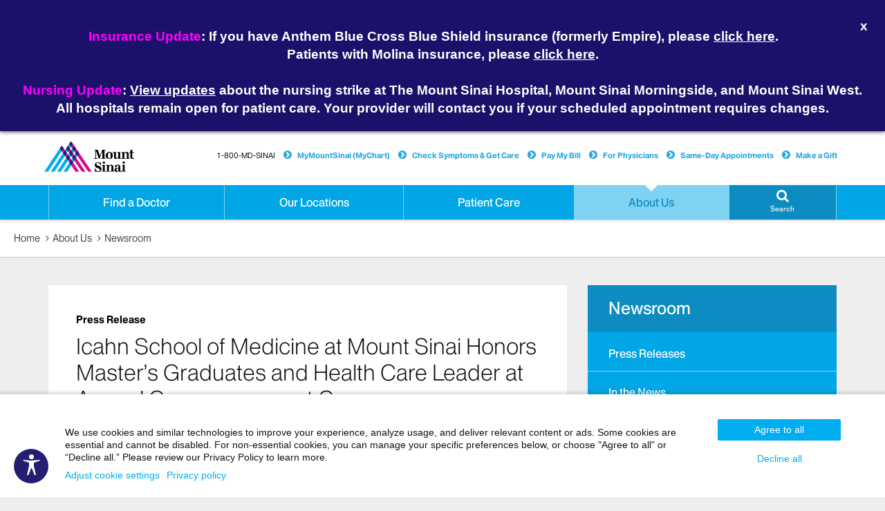

--- FILE ---
content_type: text/html;charset=UTF-8
request_url: https://www.mountsinai.org/about/newsroom/2018/icahn-school-of-medicine-at-mount-sinai-honors-masters-graduates-and-health-care-leader-at-annual-commencement-ceremony
body_size: 49060
content:








<!DOCTYPE html>




























  
  


<html lang="en-US">
    <head>

        
<script type="text/javascript">(window.NREUM||(NREUM={})).init={ajax:{deny_list:["bam.nr-data.net"]},feature_flags:["soft_nav"]};(window.NREUM||(NREUM={})).loader_config={licenseKey:"a6b76958a6",applicationID:"745399268",browserID:"745414157"};;/*! For license information please see nr-loader-rum-1.308.0.min.js.LICENSE.txt */
(()=>{var e,t,r={163:(e,t,r)=>{"use strict";r.d(t,{j:()=>E});var n=r(384),i=r(1741);var a=r(2555);r(860).K7.genericEvents;const s="experimental.resources",o="register",c=e=>{if(!e||"string"!=typeof e)return!1;try{document.createDocumentFragment().querySelector(e)}catch{return!1}return!0};var d=r(2614),u=r(944),l=r(8122);const f="[data-nr-mask]",g=e=>(0,l.a)(e,(()=>{const e={feature_flags:[],experimental:{allow_registered_children:!1,resources:!1},mask_selector:"*",block_selector:"[data-nr-block]",mask_input_options:{color:!1,date:!1,"datetime-local":!1,email:!1,month:!1,number:!1,range:!1,search:!1,tel:!1,text:!1,time:!1,url:!1,week:!1,textarea:!1,select:!1,password:!0}};return{ajax:{deny_list:void 0,block_internal:!0,enabled:!0,autoStart:!0},api:{get allow_registered_children(){return e.feature_flags.includes(o)||e.experimental.allow_registered_children},set allow_registered_children(t){e.experimental.allow_registered_children=t},duplicate_registered_data:!1},browser_consent_mode:{enabled:!1},distributed_tracing:{enabled:void 0,exclude_newrelic_header:void 0,cors_use_newrelic_header:void 0,cors_use_tracecontext_headers:void 0,allowed_origins:void 0},get feature_flags(){return e.feature_flags},set feature_flags(t){e.feature_flags=t},generic_events:{enabled:!0,autoStart:!0},harvest:{interval:30},jserrors:{enabled:!0,autoStart:!0},logging:{enabled:!0,autoStart:!0},metrics:{enabled:!0,autoStart:!0},obfuscate:void 0,page_action:{enabled:!0},page_view_event:{enabled:!0,autoStart:!0},page_view_timing:{enabled:!0,autoStart:!0},performance:{capture_marks:!1,capture_measures:!1,capture_detail:!0,resources:{get enabled(){return e.feature_flags.includes(s)||e.experimental.resources},set enabled(t){e.experimental.resources=t},asset_types:[],first_party_domains:[],ignore_newrelic:!0}},privacy:{cookies_enabled:!0},proxy:{assets:void 0,beacon:void 0},session:{expiresMs:d.wk,inactiveMs:d.BB},session_replay:{autoStart:!0,enabled:!1,preload:!1,sampling_rate:10,error_sampling_rate:100,collect_fonts:!1,inline_images:!1,fix_stylesheets:!0,mask_all_inputs:!0,get mask_text_selector(){return e.mask_selector},set mask_text_selector(t){c(t)?e.mask_selector="".concat(t,",").concat(f):""===t||null===t?e.mask_selector=f:(0,u.R)(5,t)},get block_class(){return"nr-block"},get ignore_class(){return"nr-ignore"},get mask_text_class(){return"nr-mask"},get block_selector(){return e.block_selector},set block_selector(t){c(t)?e.block_selector+=",".concat(t):""!==t&&(0,u.R)(6,t)},get mask_input_options(){return e.mask_input_options},set mask_input_options(t){t&&"object"==typeof t?e.mask_input_options={...t,password:!0}:(0,u.R)(7,t)}},session_trace:{enabled:!0,autoStart:!0},soft_navigations:{enabled:!0,autoStart:!0},spa:{enabled:!0,autoStart:!0},ssl:void 0,user_actions:{enabled:!0,elementAttributes:["id","className","tagName","type"]}}})());var p=r(6154),m=r(9324);let h=0;const v={buildEnv:m.F3,distMethod:m.Xs,version:m.xv,originTime:p.WN},b={consented:!1},y={appMetadata:{},get consented(){return this.session?.state?.consent||b.consented},set consented(e){b.consented=e},customTransaction:void 0,denyList:void 0,disabled:!1,harvester:void 0,isolatedBacklog:!1,isRecording:!1,loaderType:void 0,maxBytes:3e4,obfuscator:void 0,onerror:void 0,ptid:void 0,releaseIds:{},session:void 0,timeKeeper:void 0,registeredEntities:[],jsAttributesMetadata:{bytes:0},get harvestCount(){return++h}},_=e=>{const t=(0,l.a)(e,y),r=Object.keys(v).reduce((e,t)=>(e[t]={value:v[t],writable:!1,configurable:!0,enumerable:!0},e),{});return Object.defineProperties(t,r)};var w=r(5701);const x=e=>{const t=e.startsWith("http");e+="/",r.p=t?e:"https://"+e};var R=r(7836),k=r(3241);const A={accountID:void 0,trustKey:void 0,agentID:void 0,licenseKey:void 0,applicationID:void 0,xpid:void 0},S=e=>(0,l.a)(e,A),T=new Set;function E(e,t={},r,s){let{init:o,info:c,loader_config:d,runtime:u={},exposed:l=!0}=t;if(!c){const e=(0,n.pV)();o=e.init,c=e.info,d=e.loader_config}e.init=g(o||{}),e.loader_config=S(d||{}),c.jsAttributes??={},p.bv&&(c.jsAttributes.isWorker=!0),e.info=(0,a.D)(c);const f=e.init,m=[c.beacon,c.errorBeacon];T.has(e.agentIdentifier)||(f.proxy.assets&&(x(f.proxy.assets),m.push(f.proxy.assets)),f.proxy.beacon&&m.push(f.proxy.beacon),e.beacons=[...m],function(e){const t=(0,n.pV)();Object.getOwnPropertyNames(i.W.prototype).forEach(r=>{const n=i.W.prototype[r];if("function"!=typeof n||"constructor"===n)return;let a=t[r];e[r]&&!1!==e.exposed&&"micro-agent"!==e.runtime?.loaderType&&(t[r]=(...t)=>{const n=e[r](...t);return a?a(...t):n})})}(e),(0,n.US)("activatedFeatures",w.B)),u.denyList=[...f.ajax.deny_list||[],...f.ajax.block_internal?m:[]],u.ptid=e.agentIdentifier,u.loaderType=r,e.runtime=_(u),T.has(e.agentIdentifier)||(e.ee=R.ee.get(e.agentIdentifier),e.exposed=l,(0,k.W)({agentIdentifier:e.agentIdentifier,drained:!!w.B?.[e.agentIdentifier],type:"lifecycle",name:"initialize",feature:void 0,data:e.config})),T.add(e.agentIdentifier)}},384:(e,t,r)=>{"use strict";r.d(t,{NT:()=>s,US:()=>u,Zm:()=>o,bQ:()=>d,dV:()=>c,pV:()=>l});var n=r(6154),i=r(1863),a=r(1910);const s={beacon:"bam.nr-data.net",errorBeacon:"bam.nr-data.net"};function o(){return n.gm.NREUM||(n.gm.NREUM={}),void 0===n.gm.newrelic&&(n.gm.newrelic=n.gm.NREUM),n.gm.NREUM}function c(){let e=o();return e.o||(e.o={ST:n.gm.setTimeout,SI:n.gm.setImmediate||n.gm.setInterval,CT:n.gm.clearTimeout,XHR:n.gm.XMLHttpRequest,REQ:n.gm.Request,EV:n.gm.Event,PR:n.gm.Promise,MO:n.gm.MutationObserver,FETCH:n.gm.fetch,WS:n.gm.WebSocket},(0,a.i)(...Object.values(e.o))),e}function d(e,t){let r=o();r.initializedAgents??={},t.initializedAt={ms:(0,i.t)(),date:new Date},r.initializedAgents[e]=t}function u(e,t){o()[e]=t}function l(){return function(){let e=o();const t=e.info||{};e.info={beacon:s.beacon,errorBeacon:s.errorBeacon,...t}}(),function(){let e=o();const t=e.init||{};e.init={...t}}(),c(),function(){let e=o();const t=e.loader_config||{};e.loader_config={...t}}(),o()}},782:(e,t,r)=>{"use strict";r.d(t,{T:()=>n});const n=r(860).K7.pageViewTiming},860:(e,t,r)=>{"use strict";r.d(t,{$J:()=>u,K7:()=>c,P3:()=>d,XX:()=>i,Yy:()=>o,df:()=>a,qY:()=>n,v4:()=>s});const n="events",i="jserrors",a="browser/blobs",s="rum",o="browser/logs",c={ajax:"ajax",genericEvents:"generic_events",jserrors:i,logging:"logging",metrics:"metrics",pageAction:"page_action",pageViewEvent:"page_view_event",pageViewTiming:"page_view_timing",sessionReplay:"session_replay",sessionTrace:"session_trace",softNav:"soft_navigations",spa:"spa"},d={[c.pageViewEvent]:1,[c.pageViewTiming]:2,[c.metrics]:3,[c.jserrors]:4,[c.spa]:5,[c.ajax]:6,[c.sessionTrace]:7,[c.softNav]:8,[c.sessionReplay]:9,[c.logging]:10,[c.genericEvents]:11},u={[c.pageViewEvent]:s,[c.pageViewTiming]:n,[c.ajax]:n,[c.spa]:n,[c.softNav]:n,[c.metrics]:i,[c.jserrors]:i,[c.sessionTrace]:a,[c.sessionReplay]:a,[c.logging]:o,[c.genericEvents]:"ins"}},944:(e,t,r)=>{"use strict";r.d(t,{R:()=>i});var n=r(3241);function i(e,t){"function"==typeof console.debug&&(console.debug("New Relic Warning: https://github.com/newrelic/newrelic-browser-agent/blob/main/docs/warning-codes.md#".concat(e),t),(0,n.W)({agentIdentifier:null,drained:null,type:"data",name:"warn",feature:"warn",data:{code:e,secondary:t}}))}},1687:(e,t,r)=>{"use strict";r.d(t,{Ak:()=>d,Ze:()=>f,x3:()=>u});var n=r(3241),i=r(7836),a=r(3606),s=r(860),o=r(2646);const c={};function d(e,t){const r={staged:!1,priority:s.P3[t]||0};l(e),c[e].get(t)||c[e].set(t,r)}function u(e,t){e&&c[e]&&(c[e].get(t)&&c[e].delete(t),p(e,t,!1),c[e].size&&g(e))}function l(e){if(!e)throw new Error("agentIdentifier required");c[e]||(c[e]=new Map)}function f(e="",t="feature",r=!1){if(l(e),!e||!c[e].get(t)||r)return p(e,t);c[e].get(t).staged=!0,g(e)}function g(e){const t=Array.from(c[e]);t.every(([e,t])=>t.staged)&&(t.sort((e,t)=>e[1].priority-t[1].priority),t.forEach(([t])=>{c[e].delete(t),p(e,t)}))}function p(e,t,r=!0){const s=e?i.ee.get(e):i.ee,c=a.i.handlers;if(!s.aborted&&s.backlog&&c){if((0,n.W)({agentIdentifier:e,type:"lifecycle",name:"drain",feature:t}),r){const e=s.backlog[t],r=c[t];if(r){for(let t=0;e&&t<e.length;++t)m(e[t],r);Object.entries(r).forEach(([e,t])=>{Object.values(t||{}).forEach(t=>{t[0]?.on&&t[0]?.context()instanceof o.y&&t[0].on(e,t[1])})})}}s.isolatedBacklog||delete c[t],s.backlog[t]=null,s.emit("drain-"+t,[])}}function m(e,t){var r=e[1];Object.values(t[r]||{}).forEach(t=>{var r=e[0];if(t[0]===r){var n=t[1],i=e[3],a=e[2];n.apply(i,a)}})}},1738:(e,t,r)=>{"use strict";r.d(t,{U:()=>g,Y:()=>f});var n=r(3241),i=r(9908),a=r(1863),s=r(944),o=r(5701),c=r(3969),d=r(8362),u=r(860),l=r(4261);function f(e,t,r,a){const f=a||r;!f||f[e]&&f[e]!==d.d.prototype[e]||(f[e]=function(){(0,i.p)(c.xV,["API/"+e+"/called"],void 0,u.K7.metrics,r.ee),(0,n.W)({agentIdentifier:r.agentIdentifier,drained:!!o.B?.[r.agentIdentifier],type:"data",name:"api",feature:l.Pl+e,data:{}});try{return t.apply(this,arguments)}catch(e){(0,s.R)(23,e)}})}function g(e,t,r,n,s){const o=e.info;null===r?delete o.jsAttributes[t]:o.jsAttributes[t]=r,(s||null===r)&&(0,i.p)(l.Pl+n,[(0,a.t)(),t,r],void 0,"session",e.ee)}},1741:(e,t,r)=>{"use strict";r.d(t,{W:()=>a});var n=r(944),i=r(4261);class a{#e(e,...t){if(this[e]!==a.prototype[e])return this[e](...t);(0,n.R)(35,e)}addPageAction(e,t){return this.#e(i.hG,e,t)}register(e){return this.#e(i.eY,e)}recordCustomEvent(e,t){return this.#e(i.fF,e,t)}setPageViewName(e,t){return this.#e(i.Fw,e,t)}setCustomAttribute(e,t,r){return this.#e(i.cD,e,t,r)}noticeError(e,t){return this.#e(i.o5,e,t)}setUserId(e,t=!1){return this.#e(i.Dl,e,t)}setApplicationVersion(e){return this.#e(i.nb,e)}setErrorHandler(e){return this.#e(i.bt,e)}addRelease(e,t){return this.#e(i.k6,e,t)}log(e,t){return this.#e(i.$9,e,t)}start(){return this.#e(i.d3)}finished(e){return this.#e(i.BL,e)}recordReplay(){return this.#e(i.CH)}pauseReplay(){return this.#e(i.Tb)}addToTrace(e){return this.#e(i.U2,e)}setCurrentRouteName(e){return this.#e(i.PA,e)}interaction(e){return this.#e(i.dT,e)}wrapLogger(e,t,r){return this.#e(i.Wb,e,t,r)}measure(e,t){return this.#e(i.V1,e,t)}consent(e){return this.#e(i.Pv,e)}}},1863:(e,t,r)=>{"use strict";function n(){return Math.floor(performance.now())}r.d(t,{t:()=>n})},1910:(e,t,r)=>{"use strict";r.d(t,{i:()=>a});var n=r(944);const i=new Map;function a(...e){return e.every(e=>{if(i.has(e))return i.get(e);const t="function"==typeof e?e.toString():"",r=t.includes("[native code]"),a=t.includes("nrWrapper");return r||a||(0,n.R)(64,e?.name||t),i.set(e,r),r})}},2555:(e,t,r)=>{"use strict";r.d(t,{D:()=>o,f:()=>s});var n=r(384),i=r(8122);const a={beacon:n.NT.beacon,errorBeacon:n.NT.errorBeacon,licenseKey:void 0,applicationID:void 0,sa:void 0,queueTime:void 0,applicationTime:void 0,ttGuid:void 0,user:void 0,account:void 0,product:void 0,extra:void 0,jsAttributes:{},userAttributes:void 0,atts:void 0,transactionName:void 0,tNamePlain:void 0};function s(e){try{return!!e.licenseKey&&!!e.errorBeacon&&!!e.applicationID}catch(e){return!1}}const o=e=>(0,i.a)(e,a)},2614:(e,t,r)=>{"use strict";r.d(t,{BB:()=>s,H3:()=>n,g:()=>d,iL:()=>c,tS:()=>o,uh:()=>i,wk:()=>a});const n="NRBA",i="SESSION",a=144e5,s=18e5,o={STARTED:"session-started",PAUSE:"session-pause",RESET:"session-reset",RESUME:"session-resume",UPDATE:"session-update"},c={SAME_TAB:"same-tab",CROSS_TAB:"cross-tab"},d={OFF:0,FULL:1,ERROR:2}},2646:(e,t,r)=>{"use strict";r.d(t,{y:()=>n});class n{constructor(e){this.contextId=e}}},2843:(e,t,r)=>{"use strict";r.d(t,{G:()=>a,u:()=>i});var n=r(3878);function i(e,t=!1,r,i){(0,n.DD)("visibilitychange",function(){if(t)return void("hidden"===document.visibilityState&&e());e(document.visibilityState)},r,i)}function a(e,t,r){(0,n.sp)("pagehide",e,t,r)}},3241:(e,t,r)=>{"use strict";r.d(t,{W:()=>a});var n=r(6154);const i="newrelic";function a(e={}){try{n.gm.dispatchEvent(new CustomEvent(i,{detail:e}))}catch(e){}}},3606:(e,t,r)=>{"use strict";r.d(t,{i:()=>a});var n=r(9908);a.on=s;var i=a.handlers={};function a(e,t,r,a){s(a||n.d,i,e,t,r)}function s(e,t,r,i,a){a||(a="feature"),e||(e=n.d);var s=t[a]=t[a]||{};(s[r]=s[r]||[]).push([e,i])}},3878:(e,t,r)=>{"use strict";function n(e,t){return{capture:e,passive:!1,signal:t}}function i(e,t,r=!1,i){window.addEventListener(e,t,n(r,i))}function a(e,t,r=!1,i){document.addEventListener(e,t,n(r,i))}r.d(t,{DD:()=>a,jT:()=>n,sp:()=>i})},3969:(e,t,r)=>{"use strict";r.d(t,{TZ:()=>n,XG:()=>o,rs:()=>i,xV:()=>s,z_:()=>a});const n=r(860).K7.metrics,i="sm",a="cm",s="storeSupportabilityMetrics",o="storeEventMetrics"},4234:(e,t,r)=>{"use strict";r.d(t,{W:()=>a});var n=r(7836),i=r(1687);class a{constructor(e,t){this.agentIdentifier=e,this.ee=n.ee.get(e),this.featureName=t,this.blocked=!1}deregisterDrain(){(0,i.x3)(this.agentIdentifier,this.featureName)}}},4261:(e,t,r)=>{"use strict";r.d(t,{$9:()=>d,BL:()=>o,CH:()=>g,Dl:()=>_,Fw:()=>y,PA:()=>h,Pl:()=>n,Pv:()=>k,Tb:()=>l,U2:()=>a,V1:()=>R,Wb:()=>x,bt:()=>b,cD:()=>v,d3:()=>w,dT:()=>c,eY:()=>p,fF:()=>f,hG:()=>i,k6:()=>s,nb:()=>m,o5:()=>u});const n="api-",i="addPageAction",a="addToTrace",s="addRelease",o="finished",c="interaction",d="log",u="noticeError",l="pauseReplay",f="recordCustomEvent",g="recordReplay",p="register",m="setApplicationVersion",h="setCurrentRouteName",v="setCustomAttribute",b="setErrorHandler",y="setPageViewName",_="setUserId",w="start",x="wrapLogger",R="measure",k="consent"},5289:(e,t,r)=>{"use strict";r.d(t,{GG:()=>s,Qr:()=>c,sB:()=>o});var n=r(3878),i=r(6389);function a(){return"undefined"==typeof document||"complete"===document.readyState}function s(e,t){if(a())return e();const r=(0,i.J)(e),s=setInterval(()=>{a()&&(clearInterval(s),r())},500);(0,n.sp)("load",r,t)}function o(e){if(a())return e();(0,n.DD)("DOMContentLoaded",e)}function c(e){if(a())return e();(0,n.sp)("popstate",e)}},5607:(e,t,r)=>{"use strict";r.d(t,{W:()=>n});const n=(0,r(9566).bz)()},5701:(e,t,r)=>{"use strict";r.d(t,{B:()=>a,t:()=>s});var n=r(3241);const i=new Set,a={};function s(e,t){const r=t.agentIdentifier;a[r]??={},e&&"object"==typeof e&&(i.has(r)||(t.ee.emit("rumresp",[e]),a[r]=e,i.add(r),(0,n.W)({agentIdentifier:r,loaded:!0,drained:!0,type:"lifecycle",name:"load",feature:void 0,data:e})))}},6154:(e,t,r)=>{"use strict";r.d(t,{OF:()=>c,RI:()=>i,WN:()=>u,bv:()=>a,eN:()=>l,gm:()=>s,mw:()=>o,sb:()=>d});var n=r(1863);const i="undefined"!=typeof window&&!!window.document,a="undefined"!=typeof WorkerGlobalScope&&("undefined"!=typeof self&&self instanceof WorkerGlobalScope&&self.navigator instanceof WorkerNavigator||"undefined"!=typeof globalThis&&globalThis instanceof WorkerGlobalScope&&globalThis.navigator instanceof WorkerNavigator),s=i?window:"undefined"!=typeof WorkerGlobalScope&&("undefined"!=typeof self&&self instanceof WorkerGlobalScope&&self||"undefined"!=typeof globalThis&&globalThis instanceof WorkerGlobalScope&&globalThis),o=Boolean("hidden"===s?.document?.visibilityState),c=/iPad|iPhone|iPod/.test(s.navigator?.userAgent),d=c&&"undefined"==typeof SharedWorker,u=((()=>{const e=s.navigator?.userAgent?.match(/Firefox[/\s](\d+\.\d+)/);Array.isArray(e)&&e.length>=2&&e[1]})(),Date.now()-(0,n.t)()),l=()=>"undefined"!=typeof PerformanceNavigationTiming&&s?.performance?.getEntriesByType("navigation")?.[0]?.responseStart},6389:(e,t,r)=>{"use strict";function n(e,t=500,r={}){const n=r?.leading||!1;let i;return(...r)=>{n&&void 0===i&&(e.apply(this,r),i=setTimeout(()=>{i=clearTimeout(i)},t)),n||(clearTimeout(i),i=setTimeout(()=>{e.apply(this,r)},t))}}function i(e){let t=!1;return(...r)=>{t||(t=!0,e.apply(this,r))}}r.d(t,{J:()=>i,s:()=>n})},6630:(e,t,r)=>{"use strict";r.d(t,{T:()=>n});const n=r(860).K7.pageViewEvent},7699:(e,t,r)=>{"use strict";r.d(t,{It:()=>a,KC:()=>o,No:()=>i,qh:()=>s});var n=r(860);const i=16e3,a=1e6,s="SESSION_ERROR",o={[n.K7.logging]:!0,[n.K7.genericEvents]:!1,[n.K7.jserrors]:!1,[n.K7.ajax]:!1}},7836:(e,t,r)=>{"use strict";r.d(t,{P:()=>o,ee:()=>c});var n=r(384),i=r(8990),a=r(2646),s=r(5607);const o="nr@context:".concat(s.W),c=function e(t,r){var n={},s={},u={},l=!1;try{l=16===r.length&&d.initializedAgents?.[r]?.runtime.isolatedBacklog}catch(e){}var f={on:p,addEventListener:p,removeEventListener:function(e,t){var r=n[e];if(!r)return;for(var i=0;i<r.length;i++)r[i]===t&&r.splice(i,1)},emit:function(e,r,n,i,a){!1!==a&&(a=!0);if(c.aborted&&!i)return;t&&a&&t.emit(e,r,n);var o=g(n);m(e).forEach(e=>{e.apply(o,r)});var d=v()[s[e]];d&&d.push([f,e,r,o]);return o},get:h,listeners:m,context:g,buffer:function(e,t){const r=v();if(t=t||"feature",f.aborted)return;Object.entries(e||{}).forEach(([e,n])=>{s[n]=t,t in r||(r[t]=[])})},abort:function(){f._aborted=!0,Object.keys(f.backlog).forEach(e=>{delete f.backlog[e]})},isBuffering:function(e){return!!v()[s[e]]},debugId:r,backlog:l?{}:t&&"object"==typeof t.backlog?t.backlog:{},isolatedBacklog:l};return Object.defineProperty(f,"aborted",{get:()=>{let e=f._aborted||!1;return e||(t&&(e=t.aborted),e)}}),f;function g(e){return e&&e instanceof a.y?e:e?(0,i.I)(e,o,()=>new a.y(o)):new a.y(o)}function p(e,t){n[e]=m(e).concat(t)}function m(e){return n[e]||[]}function h(t){return u[t]=u[t]||e(f,t)}function v(){return f.backlog}}(void 0,"globalEE"),d=(0,n.Zm)();d.ee||(d.ee=c)},8122:(e,t,r)=>{"use strict";r.d(t,{a:()=>i});var n=r(944);function i(e,t){try{if(!e||"object"!=typeof e)return(0,n.R)(3);if(!t||"object"!=typeof t)return(0,n.R)(4);const r=Object.create(Object.getPrototypeOf(t),Object.getOwnPropertyDescriptors(t)),a=0===Object.keys(r).length?e:r;for(let s in a)if(void 0!==e[s])try{if(null===e[s]){r[s]=null;continue}Array.isArray(e[s])&&Array.isArray(t[s])?r[s]=Array.from(new Set([...e[s],...t[s]])):"object"==typeof e[s]&&"object"==typeof t[s]?r[s]=i(e[s],t[s]):r[s]=e[s]}catch(e){r[s]||(0,n.R)(1,e)}return r}catch(e){(0,n.R)(2,e)}}},8362:(e,t,r)=>{"use strict";r.d(t,{d:()=>a});var n=r(9566),i=r(1741);class a extends i.W{agentIdentifier=(0,n.LA)(16)}},8374:(e,t,r)=>{r.nc=(()=>{try{return document?.currentScript?.nonce}catch(e){}return""})()},8990:(e,t,r)=>{"use strict";r.d(t,{I:()=>i});var n=Object.prototype.hasOwnProperty;function i(e,t,r){if(n.call(e,t))return e[t];var i=r();if(Object.defineProperty&&Object.keys)try{return Object.defineProperty(e,t,{value:i,writable:!0,enumerable:!1}),i}catch(e){}return e[t]=i,i}},9324:(e,t,r)=>{"use strict";r.d(t,{F3:()=>i,Xs:()=>a,xv:()=>n});const n="1.308.0",i="PROD",a="CDN"},9566:(e,t,r)=>{"use strict";r.d(t,{LA:()=>o,bz:()=>s});var n=r(6154);const i="xxxxxxxx-xxxx-4xxx-yxxx-xxxxxxxxxxxx";function a(e,t){return e?15&e[t]:16*Math.random()|0}function s(){const e=n.gm?.crypto||n.gm?.msCrypto;let t,r=0;return e&&e.getRandomValues&&(t=e.getRandomValues(new Uint8Array(30))),i.split("").map(e=>"x"===e?a(t,r++).toString(16):"y"===e?(3&a()|8).toString(16):e).join("")}function o(e){const t=n.gm?.crypto||n.gm?.msCrypto;let r,i=0;t&&t.getRandomValues&&(r=t.getRandomValues(new Uint8Array(e)));const s=[];for(var o=0;o<e;o++)s.push(a(r,i++).toString(16));return s.join("")}},9908:(e,t,r)=>{"use strict";r.d(t,{d:()=>n,p:()=>i});var n=r(7836).ee.get("handle");function i(e,t,r,i,a){a?(a.buffer([e],i),a.emit(e,t,r)):(n.buffer([e],i),n.emit(e,t,r))}}},n={};function i(e){var t=n[e];if(void 0!==t)return t.exports;var a=n[e]={exports:{}};return r[e](a,a.exports,i),a.exports}i.m=r,i.d=(e,t)=>{for(var r in t)i.o(t,r)&&!i.o(e,r)&&Object.defineProperty(e,r,{enumerable:!0,get:t[r]})},i.f={},i.e=e=>Promise.all(Object.keys(i.f).reduce((t,r)=>(i.f[r](e,t),t),[])),i.u=e=>"nr-rum-1.308.0.min.js",i.o=(e,t)=>Object.prototype.hasOwnProperty.call(e,t),e={},t="NRBA-1.308.0.PROD:",i.l=(r,n,a,s)=>{if(e[r])e[r].push(n);else{var o,c;if(void 0!==a)for(var d=document.getElementsByTagName("script"),u=0;u<d.length;u++){var l=d[u];if(l.getAttribute("src")==r||l.getAttribute("data-webpack")==t+a){o=l;break}}if(!o){c=!0;var f={296:"sha512-+MIMDsOcckGXa1EdWHqFNv7P+JUkd5kQwCBr3KE6uCvnsBNUrdSt4a/3/L4j4TxtnaMNjHpza2/erNQbpacJQA=="};(o=document.createElement("script")).charset="utf-8",i.nc&&o.setAttribute("nonce",i.nc),o.setAttribute("data-webpack",t+a),o.src=r,0!==o.src.indexOf(window.location.origin+"/")&&(o.crossOrigin="anonymous"),f[s]&&(o.integrity=f[s])}e[r]=[n];var g=(t,n)=>{o.onerror=o.onload=null,clearTimeout(p);var i=e[r];if(delete e[r],o.parentNode&&o.parentNode.removeChild(o),i&&i.forEach(e=>e(n)),t)return t(n)},p=setTimeout(g.bind(null,void 0,{type:"timeout",target:o}),12e4);o.onerror=g.bind(null,o.onerror),o.onload=g.bind(null,o.onload),c&&document.head.appendChild(o)}},i.r=e=>{"undefined"!=typeof Symbol&&Symbol.toStringTag&&Object.defineProperty(e,Symbol.toStringTag,{value:"Module"}),Object.defineProperty(e,"__esModule",{value:!0})},i.p="https://js-agent.newrelic.com/",(()=>{var e={374:0,840:0};i.f.j=(t,r)=>{var n=i.o(e,t)?e[t]:void 0;if(0!==n)if(n)r.push(n[2]);else{var a=new Promise((r,i)=>n=e[t]=[r,i]);r.push(n[2]=a);var s=i.p+i.u(t),o=new Error;i.l(s,r=>{if(i.o(e,t)&&(0!==(n=e[t])&&(e[t]=void 0),n)){var a=r&&("load"===r.type?"missing":r.type),s=r&&r.target&&r.target.src;o.message="Loading chunk "+t+" failed: ("+a+": "+s+")",o.name="ChunkLoadError",o.type=a,o.request=s,n[1](o)}},"chunk-"+t,t)}};var t=(t,r)=>{var n,a,[s,o,c]=r,d=0;if(s.some(t=>0!==e[t])){for(n in o)i.o(o,n)&&(i.m[n]=o[n]);if(c)c(i)}for(t&&t(r);d<s.length;d++)a=s[d],i.o(e,a)&&e[a]&&e[a][0](),e[a]=0},r=self["webpackChunk:NRBA-1.308.0.PROD"]=self["webpackChunk:NRBA-1.308.0.PROD"]||[];r.forEach(t.bind(null,0)),r.push=t.bind(null,r.push.bind(r))})(),(()=>{"use strict";i(8374);var e=i(8362),t=i(860);const r=Object.values(t.K7);var n=i(163);var a=i(9908),s=i(1863),o=i(4261),c=i(1738);var d=i(1687),u=i(4234),l=i(5289),f=i(6154),g=i(944),p=i(384);const m=e=>f.RI&&!0===e?.privacy.cookies_enabled;function h(e){return!!(0,p.dV)().o.MO&&m(e)&&!0===e?.session_trace.enabled}var v=i(6389),b=i(7699);class y extends u.W{constructor(e,t){super(e.agentIdentifier,t),this.agentRef=e,this.abortHandler=void 0,this.featAggregate=void 0,this.loadedSuccessfully=void 0,this.onAggregateImported=new Promise(e=>{this.loadedSuccessfully=e}),this.deferred=Promise.resolve(),!1===e.init[this.featureName].autoStart?this.deferred=new Promise((t,r)=>{this.ee.on("manual-start-all",(0,v.J)(()=>{(0,d.Ak)(e.agentIdentifier,this.featureName),t()}))}):(0,d.Ak)(e.agentIdentifier,t)}importAggregator(e,t,r={}){if(this.featAggregate)return;const n=async()=>{let n;await this.deferred;try{if(m(e.init)){const{setupAgentSession:t}=await i.e(296).then(i.bind(i,3305));n=t(e)}}catch(e){(0,g.R)(20,e),this.ee.emit("internal-error",[e]),(0,a.p)(b.qh,[e],void 0,this.featureName,this.ee)}try{if(!this.#t(this.featureName,n,e.init))return(0,d.Ze)(this.agentIdentifier,this.featureName),void this.loadedSuccessfully(!1);const{Aggregate:i}=await t();this.featAggregate=new i(e,r),e.runtime.harvester.initializedAggregates.push(this.featAggregate),this.loadedSuccessfully(!0)}catch(e){(0,g.R)(34,e),this.abortHandler?.(),(0,d.Ze)(this.agentIdentifier,this.featureName,!0),this.loadedSuccessfully(!1),this.ee&&this.ee.abort()}};f.RI?(0,l.GG)(()=>n(),!0):n()}#t(e,r,n){if(this.blocked)return!1;switch(e){case t.K7.sessionReplay:return h(n)&&!!r;case t.K7.sessionTrace:return!!r;default:return!0}}}var _=i(6630),w=i(2614),x=i(3241);class R extends y{static featureName=_.T;constructor(e){var t;super(e,_.T),this.setupInspectionEvents(e.agentIdentifier),t=e,(0,c.Y)(o.Fw,function(e,r){"string"==typeof e&&("/"!==e.charAt(0)&&(e="/"+e),t.runtime.customTransaction=(r||"http://custom.transaction")+e,(0,a.p)(o.Pl+o.Fw,[(0,s.t)()],void 0,void 0,t.ee))},t),this.importAggregator(e,()=>i.e(296).then(i.bind(i,3943)))}setupInspectionEvents(e){const t=(t,r)=>{t&&(0,x.W)({agentIdentifier:e,timeStamp:t.timeStamp,loaded:"complete"===t.target.readyState,type:"window",name:r,data:t.target.location+""})};(0,l.sB)(e=>{t(e,"DOMContentLoaded")}),(0,l.GG)(e=>{t(e,"load")}),(0,l.Qr)(e=>{t(e,"navigate")}),this.ee.on(w.tS.UPDATE,(t,r)=>{(0,x.W)({agentIdentifier:e,type:"lifecycle",name:"session",data:r})})}}class k extends e.d{constructor(e){var t;(super(),f.gm)?(this.features={},(0,p.bQ)(this.agentIdentifier,this),this.desiredFeatures=new Set(e.features||[]),this.desiredFeatures.add(R),(0,n.j)(this,e,e.loaderType||"agent"),t=this,(0,c.Y)(o.cD,function(e,r,n=!1){if("string"==typeof e){if(["string","number","boolean"].includes(typeof r)||null===r)return(0,c.U)(t,e,r,o.cD,n);(0,g.R)(40,typeof r)}else(0,g.R)(39,typeof e)},t),function(e){(0,c.Y)(o.Dl,function(t,r=!1){if("string"!=typeof t&&null!==t)return void(0,g.R)(41,typeof t);const n=e.info.jsAttributes["enduser.id"];r&&null!=n&&n!==t?(0,a.p)(o.Pl+"setUserIdAndResetSession",[t],void 0,"session",e.ee):(0,c.U)(e,"enduser.id",t,o.Dl,!0)},e)}(this),function(e){(0,c.Y)(o.nb,function(t){if("string"==typeof t||null===t)return(0,c.U)(e,"application.version",t,o.nb,!1);(0,g.R)(42,typeof t)},e)}(this),function(e){(0,c.Y)(o.d3,function(){e.ee.emit("manual-start-all")},e)}(this),function(e){(0,c.Y)(o.Pv,function(t=!0){if("boolean"==typeof t){if((0,a.p)(o.Pl+o.Pv,[t],void 0,"session",e.ee),e.runtime.consented=t,t){const t=e.features.page_view_event;t.onAggregateImported.then(e=>{const r=t.featAggregate;e&&!r.sentRum&&r.sendRum()})}}else(0,g.R)(65,typeof t)},e)}(this),this.run()):(0,g.R)(21)}get config(){return{info:this.info,init:this.init,loader_config:this.loader_config,runtime:this.runtime}}get api(){return this}run(){try{const e=function(e){const t={};return r.forEach(r=>{t[r]=!!e[r]?.enabled}),t}(this.init),n=[...this.desiredFeatures];n.sort((e,r)=>t.P3[e.featureName]-t.P3[r.featureName]),n.forEach(r=>{if(!e[r.featureName]&&r.featureName!==t.K7.pageViewEvent)return;if(r.featureName===t.K7.spa)return void(0,g.R)(67);const n=function(e){switch(e){case t.K7.ajax:return[t.K7.jserrors];case t.K7.sessionTrace:return[t.K7.ajax,t.K7.pageViewEvent];case t.K7.sessionReplay:return[t.K7.sessionTrace];case t.K7.pageViewTiming:return[t.K7.pageViewEvent];default:return[]}}(r.featureName).filter(e=>!(e in this.features));n.length>0&&(0,g.R)(36,{targetFeature:r.featureName,missingDependencies:n}),this.features[r.featureName]=new r(this)})}catch(e){(0,g.R)(22,e);for(const e in this.features)this.features[e].abortHandler?.();const t=(0,p.Zm)();delete t.initializedAgents[this.agentIdentifier]?.features,delete this.sharedAggregator;return t.ee.get(this.agentIdentifier).abort(),!1}}}var A=i(2843),S=i(782);class T extends y{static featureName=S.T;constructor(e){super(e,S.T),f.RI&&((0,A.u)(()=>(0,a.p)("docHidden",[(0,s.t)()],void 0,S.T,this.ee),!0),(0,A.G)(()=>(0,a.p)("winPagehide",[(0,s.t)()],void 0,S.T,this.ee)),this.importAggregator(e,()=>i.e(296).then(i.bind(i,2117))))}}var E=i(3969);class I extends y{static featureName=E.TZ;constructor(e){super(e,E.TZ),f.RI&&document.addEventListener("securitypolicyviolation",e=>{(0,a.p)(E.xV,["Generic/CSPViolation/Detected"],void 0,this.featureName,this.ee)}),this.importAggregator(e,()=>i.e(296).then(i.bind(i,9623)))}}new k({features:[R,T,I],loaderType:"lite"})})()})();</script><script type="text/javascript" id="User1st_Snippet">
          var u1stConfiguration = {
            accessibilityBtn: {
              useMy: 'u1st-accessibility-button',
              useMyClass: 'u1st-aria-btn'
            },
            desktop: {
              button: {
                showTitle: true
              }
            },
            mobile: {
              button: {
                showTitle: true
              }
            }
          }
          var script = document.createElement("script");
          script.id = "User1st_Switcher";
          script.src = "https://ufe.user1st.info/content/frontend.prod.js";
          var documentPosition = document.head || document.documentElement;
          documentPosition.insertAdjacentElement("afterbegin", script);
        </script>

        <style>
          button#u1st-accessibility-button, button.u1st-aria-btn {
            background: #221F72 !important;
            background-color: #221F72 !important;
          }
        </style>

        <meta charset="UTF-8">
        <meta http-equiv="X-UA-Compatible" content="IE=edge,chrome=1">
        <meta name="viewport" content="width=device-width, initial-scale=1, minimum-scale=1, maximum-scale=1, user-scalable=no">
        

        
        

        

        <link rel="stylesheet" type="text/css" href="https://assets.sitescdn.net/answers/dev/dev-iife/answers.css?v=1764862453198build_mshealth=2870" />
        <script src="https://assets.sitescdn.net/answers/v1.4.2/answerstemplates-iife.compiled.min.js?v=1764862453198build_mshealth=2870"></script>

        <script src="https://ajax.googleapis.com/ajax/libs/jquery/2.2.0/jquery.min.js"></script>
        <script type="text/javascript" src="/mshealth/themes/default/scripts/libraries/jquery-ui.min.js?v=1764862453198&build_mshealth=2870"></script>
        <script type="text/javascript" src="https://cdnjs.cloudflare.com/ajax/libs/twitter-bootstrap/3.3.5/js/bootstrap.min.js"></script>
        <script type="text/javascript" src="https://cdnjs.cloudflare.com/ajax/libs/handlebars.js/4.7.8/handlebars.min.js"></script>
        <script type="text/javascript" src="/mshealth/themes/default/scripts/responsive-table.js?v=1764862453198&build_mshealth=2870"></script>
        <script type="text/javascript" src="/mshealth/themes/default/scripts/libraries/jquery.dotdotdot.js?v=1764862453198&build_mshealth=2870"></script>
        <script type="text/javascript" src="/mshealth/themes/default/scripts/libraries/typeahead.js?v=1764862453198&build_mshealth=2870"></script>
        <script type="text/javascript" src="/mshealth/themes/default/scripts/libraries/bootstrap-typeahead.min.js?v=1764862453198&build_mshealth=2870"></script>
        <script type="text/javascript" src="/mshealth/themes/default/scripts/dsmGlobal.js?v=1764862453198build_mshealth=2870"></script>
        <script type="text/javascript" src="/mshealth/themes/default/scripts/socialmedia-wall.js?v=1764862453198build_mshealth=2870"></script>
        <script type="text/javascript" src="/mshealth/themes/default/scripts/epic/waittime.js?v=1764862453198build_mshealth=2870"></script>

        <!-- Google translator -->
        <script type="text/javascript" src="//translate.google.com/translate_a/element.js?cb=googleTranslateElementInit"></script>
        <script type="text/javascript">
			function googleTranslateElementInit() {
			  new google.translate.TranslateElement({pageLanguage: 'en'}, 'google_translate_element');
			}
		</script>

        
        

        <script src="https://assets.sitescdn.net/answers/dev/dev-iife/answers.js?v=1764862453198build_mshealth=2870" onload="ANSWERS.domReady(initAnswers)" async defer></script>
         <!-- Add Pingdom Code here -->
        <script>
                var _prum = [['id', '56facb39abe53d4d2c361d38'],
             ['mark', 'firstbyte', (new Date()).getTime()]];
                (function() {
                          var s = document.getElementsByTagName('script')[0]
                          , p = document.createElement('script');
                          p.async = 'async';
                          p.src = '//rum-static.pingdom.net/prum.min.js';
                s.parentNode.insertBefore(p, s);
                })();
        </script>
        <!-- End Pingdom Code -->

	

        <link href="/mshealth/themes/default/styles/owl-carousel.css?v=1764862453198build_mshealth=2870" rel="stylesheet" type="text/css" />
        
        <link rel="stylesheet" href="/mshealth/themes/default/styles/fonts.css?v=1764862453198&build_mshealth=2870">
        <script type="text/javascript">
			var MTIProjectId='dce02f95-1b56-4a71-b18f-24a3c33952da';
			 (function() {
			        var mtiTracking = document.createElement('script');
			        mtiTracking.type='text/javascript';
			        mtiTracking.async='true';
			         mtiTracking.src='/mshealth/themes/default/scripts/mtiFontTrackingCode.js?v=1764862453198&build_mshealth=2870';
			        (document.getElementsByTagName('head')[0]||document.getElementsByTagName('body')[0]).appendChild( mtiTracking );
			   })();
		</script>
     	








    
        <link href="/mshealth/themes/default/styles/vendor.css" rel="stylesheet" type="text/css" />
    
                

        
        

        <link rel="stylesheet" href="/mshealth/themes/default/styles/style.css?v=1764862453198build_mshealth=2870">
        <link rel="stylesheet" href="/mshealth/themes/default/styles/override.css?v=1764862453198build_mshealth=2870">
        
        
        

    
    










   



    


    








<title>Icahn School of Medicine at Mount Sinai Honors Master’s Graduates and Health Care Leader at Annual Commencement Ceremony |  Mount Sinai - New York</title>


	
	
		<!-- indexable -->
	

<meta property="og:description" CONTENT="">
<meta name="description" CONTENT="">
<meta property="og:url" CONTENT="https://www.mountsinai.org/about/newsroom/2018/icahn-school-of-medicine-at-mount-sinai-honors-masters-graduates-and-health-care-leader-at-annual-commencement-ceremony">
<meta property="og:image" CONTENT="https://www.mountsinai.org/mshealth/themes/default/media/images/logo-color.png">
<meta property="og:site_name" CONTENT="Mount Sinai Health System">
<meta property="og:type" CONTENT="website">

<meta name="twitter:card" content="summary" />
<meta name="twitter:site" content="@MountSinaiNYC" />
<meta name="twitter:title" content="Icahn School of Medicine at Mount Sinai Honors Master’s Graduates and Health Care Leader at Annual Commencement Ceremony" />
<meta name="twitter:description" content="" />
<meta name="twitter:image" content="https://www.mountsinai.org/mshealth/themes/default/media/images/logo-color.png" />

<meta name="oid" content="aa3e07d40d244610VgnVCM1000005715020aRCRD">



    
    
    
    

    
    
    
    
    <script type="application/ld+json">
    {
        "@context": "https://schema.org",
        "@type": "NewsArticle",
        "mainEntityOfPage": "https://www.mountsinai.org/about/newsroom/2018/icahn-school-of-medicine-at-mount-sinai-honors-masters-graduates-and-health-care-leader-at-annual-commencement-ceremony",
        "headline": "Icahn School of Medicine at Mount Sinai Honors Master’s Graduates and Health Care Leader at Annual Commencement Ceremony",
        "datePublished": "2018-06-22 00:00:00.0",
        "dateModified": "2018-06-22 00:00:00.0",
        "description": "Former World Bank Global AIDS Program Director Debrework Zewdie, PhD, Receives Honorary Degree and Delivers Keynote Address",
        "author":{ "@type": "Organization", "name": "Mount Sinai Health System" }
        ,
        "publisher": {
            "@type": "Organization",
            "name": "Mount Sinai Health System",
            "logo":{ "@type": "ImageObject", "url": "https://www.mountsinai.org/mshealth/themes/default/media/images/logo-color.png", "width": "223", "height": "75" }
        }
        
            
            
         ,
        "image": {
            "@type": "ImageObject",
            "url": "https://www.mountsinai.org/mshealth/themes/default/media/images/logo-color.png",
            "height":"75",
            "width": "223"
        }
            
        
    }
    </script>
    


    <!-- Penrod Web Tracking -->
    <script async src="https://cdn.penrod.co/scripts/Penrod.HCWT-min.js"
            onload="Penrod.HCWT.init('https://tag.mountsinai.org/')">
    </script>

<script>(window.BOOMR_mq=window.BOOMR_mq||[]).push(["addVar",{"rua.upush":"false","rua.cpush":"true","rua.upre":"false","rua.cpre":"true","rua.uprl":"false","rua.cprl":"false","rua.cprf":"false","rua.trans":"SJ-ebf6daad-0389-4d7f-bffd-0fb9120df035","rua.cook":"false","rua.ims":"false","rua.ufprl":"false","rua.cfprl":"true","rua.isuxp":"false","rua.texp":"norulematch","rua.ceh":"false","rua.ueh":"false","rua.ieh.st":"0"}]);</script>
                              <script>!function(a){var e="https://s.go-mpulse.net/boomerang/",t="addEventListener";if("False"=="True")a.BOOMR_config=a.BOOMR_config||{},a.BOOMR_config.PageParams=a.BOOMR_config.PageParams||{},a.BOOMR_config.PageParams.pci=!0,e="https://s2.go-mpulse.net/boomerang/";if(window.BOOMR_API_key="BFBHG-C2X3N-GCWAN-UMPXK-HSX6S",function(){function n(e){a.BOOMR_onload=e&&e.timeStamp||(new Date).getTime()}if(!a.BOOMR||!a.BOOMR.version&&!a.BOOMR.snippetExecuted){a.BOOMR=a.BOOMR||{},a.BOOMR.snippetExecuted=!0;var i,_,o,r=document.createElement("iframe");if(a[t])a[t]("load",n,!1);else if(a.attachEvent)a.attachEvent("onload",n);r.src="javascript:void(0)",r.title="",r.role="presentation",(r.frameElement||r).style.cssText="width:0;height:0;border:0;display:none;",o=document.getElementsByTagName("script")[0],o.parentNode.insertBefore(r,o);try{_=r.contentWindow.document}catch(O){i=document.domain,r.src="javascript:var d=document.open();d.domain='"+i+"';void(0);",_=r.contentWindow.document}_.open()._l=function(){var a=this.createElement("script");if(i)this.domain=i;a.id="boomr-if-as",a.src=e+"BFBHG-C2X3N-GCWAN-UMPXK-HSX6S",BOOMR_lstart=(new Date).getTime(),this.body.appendChild(a)},_.write("<bo"+'dy onload="document._l();">'),_.close()}}(),"".length>0)if(a&&"performance"in a&&a.performance&&"function"==typeof a.performance.setResourceTimingBufferSize)a.performance.setResourceTimingBufferSize();!function(){if(BOOMR=a.BOOMR||{},BOOMR.plugins=BOOMR.plugins||{},!BOOMR.plugins.AK){var e="true"=="true"?1:0,t="",n="aoe5uiaxhuusg2lqrwia-f-79947f5ba-clientnsv4-s.akamaihd.net",i="false"=="true"?2:1,_={"ak.v":"39","ak.cp":"695539","ak.ai":parseInt("479950",10),"ak.ol":"0","ak.cr":9,"ak.ipv":4,"ak.proto":"h2","ak.rid":"2f874ffa","ak.r":45721,"ak.a2":e,"ak.m":"x","ak.n":"essl","ak.bpcip":"3.137.218.0","ak.cport":33280,"ak.gh":"23.33.25.23","ak.quicv":"","ak.tlsv":"tls1.3","ak.0rtt":"","ak.0rtt.ed":"","ak.csrc":"-","ak.acc":"","ak.t":"1768983952","ak.ak":"hOBiQwZUYzCg5VSAfCLimQ==Tl7eR/[base64]","ak.pv":"65","ak.dpoabenc":"","ak.tf":i};if(""!==t)_["ak.ruds"]=t;var o={i:!1,av:function(e){var t="http.initiator";if(e&&(!e[t]||"spa_hard"===e[t]))_["ak.feo"]=void 0!==a.aFeoApplied?1:0,BOOMR.addVar(_)},rv:function(){var a=["ak.bpcip","ak.cport","ak.cr","ak.csrc","ak.gh","ak.ipv","ak.m","ak.n","ak.ol","ak.proto","ak.quicv","ak.tlsv","ak.0rtt","ak.0rtt.ed","ak.r","ak.acc","ak.t","ak.tf"];BOOMR.removeVar(a)}};BOOMR.plugins.AK={akVars:_,akDNSPreFetchDomain:n,init:function(){if(!o.i){var a=BOOMR.subscribe;a("before_beacon",o.av,null,null),a("onbeacon",o.rv,null,null),o.i=!0}return this},is_complete:function(){return!0}}}}()}(window);</script></head>
<body class="article-news_container--main" data-site="mshealth"> 
<!-- Google Tag Manager -->

  
  
        <!-- V4 Universal Container GTM -->
      <noscript><iframe src="//www.googletagmanager.com/ns.html?id=GTM-5Z94L8"
                  height="0" width="0" style="display:none;visibility:hidden"></iframe></noscript>
<script>(function(w,d,s,l,i){w[l]=w[l]||[];w[l].push(
        {'gtm.start': new Date().getTime(),event:'gtm.js'}
);var f=d.getElementsByTagName(s)[0],
        j=d.createElement(s),dl=l!='dataLayer'?'&l='+l:'';j.async=true;j.src=
        '//www.googletagmanager.com/gtm.js?id='+i+dl;f.parentNode.insertBefore(j,f);
})(window,document,'script','dataLayer','GTM-5Z94L8');</script>
		<!-- Piwik container -->
		<script type="text/javascript">
			(function(window, document, dataLayerName, id) {
			window[dataLayerName]=window[dataLayerName]||[],window[dataLayerName].push({start:(new Date).getTime(),event:"stg.start"});var scripts=document.getElementsByTagName('script')[0],tags=document.createElement('script');
			function stgCreateCookie(a,b,c){var d="";if(c){var e=new Date;e.setTime(e.getTime()+24*c*60*60*1e3),d="; expires="+e.toUTCString()}document.cookie=a+"="+b+d+"; path=/"}
			var isStgDebug=(window.location.href.match("stg_debug")||document.cookie.match("stg_debug"))&&!window.location.href.match("stg_disable_debug");stgCreateCookie("stg_debug",isStgDebug?1:"",isStgDebug?14:-1);
			var qP=[];dataLayerName!=="dataLayer"&&qP.push("data_layer_name="+dataLayerName),isStgDebug&&qP.push("stg_debug");var qPString=qP.length>0?("?"+qP.join("&")):"";
			tags.async=!0,tags.src="https://mountsinai.containers.piwik.pro/"+id+".js"+qPString,scripts.parentNode.insertBefore(tags,scripts);
			!function(a,n,i){a[n]=a[n]||{};for(var c=0;c<i.length;c++)!function(i){a[n][i]=a[n][i]||{},a[n][i].api=a[n][i].api||function(){var a=[].slice.call(arguments,0);"string"==typeof a[0]&&window[dataLayerName].push({event:n+"."+i+":"+a[0],parameters:[].slice.call(arguments,1)})}}(i[c])}(window,"ppms",["tm","cm"]);
			})(window, document, 'dataLayer', 'a27d2fb5-8255-4f15-94c7-cd1f4ffb0436');
		</script>
		<!-- end of piwik container -->
  

<!-- End Google Tag Manager -->

 
<script src="https://mountsinaiassetsbucket.s3.us-west-1.amazonaws.com/unifiedORGscript.js"></script>
    






<script id="appointmentDlg" type="text/x-handlebars-template">
    <div class="modal faceted dynamic fad-raazdoc-modal fad-raazdoc-modal--profile">
        <div class="modal-dialog">
            <div class="modal-content">
                <div class="modal-header">
                    <div class="row">
                        <div class="col-xs-10">
                            <h4 id="facetedLabel" class="modal-title">Request an appointment with {{fullName}}{{#if degree}}, {{degree}}{{/if}}</h4>
                        </div>
                        <div class="col-xs-2">
                            <a data-dismiss="modal" aria-label="Close" class="close pull-right">close<span aria-hidden="true">×</span></a>
                        </div>
                    </div>
                    <div class="row">
                        <div class="col-xs-12"></div>
                    </div>
                </div>
                <div class="modal-body">
                    <div>
						{{#if isConsumerDigitalEnabled}}
							<a href="/profiles/{{furl}}#schedule" onclick="_gaq.push(['_trackEvent', 'FAD', 'MAA', 'ZocDoc'])" class="zd-plugin zocdoc btn btn-large btn-pink btn-action visible-md-inline-block visible-lg-inline-block"><i class="fa fa-clock-o"></i> Schedule an Appointment</a>
                            <a href="/profiles/{{furl}}#schedule" onclick="_gaq.push(['_trackEvent', 'FAD', 'MAA', 'ZocDoc'])" class="btn btn-large btn-pink btn-action hidden-md hidden-lg" ><i class="fa fa-clock-o"></i> Schedule an Appointment</a>
                        {{else if zocdocId}}
                            <a href="/profiles/{{furl}}#schedule" onclick="_gaq.push(['_trackEvent', 'FAD', 'MAA', 'ZocDoc'])" class="zd-plugin zocdoc btn btn-large btn-pink btn-action visible-md-inline-block visible-lg-inline-block"><i class="fa fa-clock-o"></i> Schedule an Appointment</a>
                            <a href="/profiles/{{furl}}#schedule" onclick="_gaq.push(['_trackEvent', 'FAD', 'MAA', 'ZocDoc'])" class="btn btn-large btn-pink btn-action hidden-md hidden-lg" ><i class="fa fa-clock-o"></i> Schedule an Appointment</a>
                        {{else}}
                        <h4>Appointments for {{fullName}} can be made at the following {{{pluralize patientOffices 'location'}}}:</h4>
                        <ul class="modal-cta-list">
                            {{#each patientOffices}}
								{{#if isConsumerDigitalEnabled}}
									 <a href="/profiles/{{furl}}#schedule" onclick="_gaq.push(['_trackEvent', 'FAD', 'MAA', 'ZocDoc'])" class="zd-plugin zocdoc btn btn-large btn-pink btn-action visible-md-inline-block visible-lg-inline-block"><i class="fa fa-clock-o"></i> Schedule an Appointment</a>
                                     <a href="/profiles/{{furl}}#schedule" onclick="_gaq.push(['_trackEvent', 'FAD', 'MAA', 'ZocDoc'])" class="btn btn-large btn-pink btn-action hidden-md hidden-lg fad-raazdoc-modal-btn--sap" ><i class="fa fa-clock-o"></i> Schedule an Appointment</a>
                                {{else if isZocdocEnabled}}
                                    <li class="appointment-modal-addr">
                                        <div>
                                            {{#if description}}{{description}}<br/>{{/if}}
                                            {{#if address1}}{{address1}}<br/>{{/if}}
                                            {{#if address2}}{{address2}}<br/>{{/if}}
                                            {{city}}, {{state}} {{zip}}<br/>
                                            {{#if primaryPhone}}<strong>Phone: </strong><a href="tel:{{this.primaryPhone}}">{{primaryPhone}}</a><br/>{{/if}}
                                        </div>
                                        <div class="cta">
                                            <a href="/profiles/{{furl}}#schedule" onclick="_gaq.push(['_trackEvent', 'FAD', 'MAA', 'ZocDoc'])" class="zd-plugin zocdoc btn btn-large btn-pink btn-action visible-md-inline-block visible-lg-inline-block"><i class="fa fa-clock-o"></i> Schedule an Appointment</a>
                                            <a href="/profiles/{{furl}}#schedule" onclick="_gaq.push(['_trackEvent', 'FAD', 'MAA', 'ZocDoc'])" class="btn btn-large btn-pink btn-action hidden-md hidden-lg fad-raazdoc-modal-btn--sap" ><i class="fa fa-clock-o"></i> Schedule an Appointment</a>
                                        </div>
                                    </li>
								{{else}}
                                        {{#if acceptingAppointments}}
                                            <li class="appointment-modal-addr">
                                                <div>
                                                    {{#if description}}{{description}}<br/>{{/if}}
                                                    {{#if address1}}{{address1}}<br/>{{/if}}
                                                    {{#if address2}}{{address2}}<br/>{{/if}}
                                                    {{city}}, {{state}} {{zip}}<br/>
                                                    {{#if primaryPhone}}<strong>Phone: </strong><a href="tel:{{this.primaryPhone}}">{{primaryPhone}}</a><br/>{{/if}}
                                                </div>
                                                <div class="cta">
                                                    <a href="https://raa.mountsinai.org/makeappt/index.cfm?pid={{../id}}&office_id={{officeId}}&utm_dom=www.mountsinai.org" class="btn btn-large btn-pink btn-action">Request an Appointment</a>
                                                </div>
                                            </li>
                                        {{/if}}
                                {{/if}}
                            {{/each}}
                        </ul>
                        {{/if}}
                    </div>
                </div>
                <div class="modal-footer white-bg">
                    <button type="button" data-dismiss="modal" class="btn btn-default btn-large pull-left">Cancel</button>
                </div>
            </div>
        </div>
    </div>
</script>










<!--googleoff: index -->
<header class="c01-crown navbar navbar-default navbar-fixed-top yxt-search__container--nav" data-elastic-exclude>
	<div class="white-bg clear-height">
		<div class="navbar-brand">
			<a href="/">
				<img src="/mshealth/themes/default/media/images/logo-color.png" alt="Mount Sinai" width="130" height="44">
			</a>
		</div>
		<div class="mobile-menu pull-right visible-xs">
			<button type="button" data-toggle="collapse" data-target=".main-nav" aria-expanded="false" class="collapsed menu-button">
				<span class="sr-only">Toggle navigation</span><i class="fa fa-bars"></i>
			</button>
			<button type="button" data-toggle="collapse" data-target=".search.collapse" aria-expanded="false" class="collapsed search-button global-search__btn--mobile global-search__btn--region-header">
				<span class="sr-only">Toggle search</span>
				<section class="global-search__container--parent">
					<div class="global-search__container--icon global-search__container--maglass">
						<i class="fa fa-search" aria-label="open search"></i>
						<span>Search</span>
					</div>
					<div class="global-search__container--icon global-search__container--times">
						<i class="fa fa-times" aria-label="close search"></i>
						<span>Close</span>
					</div>
				</section>				
			</button>
		</div>
	</div>
	<div class="blue-sky-bg">
		<div class="container">
			<!-- begin _nav-main.jade-->
			<nav class="search collapse">
				<div class="search_form_mobile" data-searchtype="headerRegion"> </div>
			</nav>
			<nav class="main-nav collapse">
				






    
    
    
    

    <ul class="navbar nav navbar-nav" data-elastic-exclude>
        
            
                
                
                    
                    
                    
                    
                   
                    
                   
                    
                        
                            
                            
                            
                                
                            
                        
                        
                    
                    
                    
                    
                    

                    

                    
                    

                    
                    
                    
                    
                    
                                        
                    <li class="no-expand-mobile visible-xs">
                        
                        <a href="tel:+18006374624" role="button" class="hidden-xs dropdown" data-toggle="dropdown" aria-haspopup="true" aria-expanded="false" >
                            
                            1-800-MD-SINAI
                        </a>
                        <a href="tel:+18006374624" class="visible-xs dropdown" >
                            
                                1-800-MD-SINAI
                        </a>
                        
                            
                            
                                
                                
                                    
                                
                            
                        
                        
                    </li>
                
            
            
        
            
                
                
                    
                    
                    
                    
                   
                    
                   
                    
                        
                        
                            
                            
                        
                    
                    
                    
                    
                    

                    

                    
                    

                    
                    
                    
                    
                    
                                        
                    <li class="no-expand-mobile">
                        
                            <i role="button" data-toggle="dropdown" aria-haspopup="true" aria-expanded="false" class="fa fa-angle-down"></i>
                        
                        <a href="/find-a-doctor" role="button" class="hidden-xs dropdown" data-toggle="dropdown" aria-haspopup="true" aria-expanded="false" >
                            
                            Find a Doctor
                        </a>
                        <a href="/find-a-doctor" class="visible-xs dropdown" >
                            
                                Find a Doctor
                        </a>
                        
                            
                            
                                
                                	
                                	                                  
                                
                                
                            
                        
                        
                    </li>
                
            
            
        
            
                
                
                    
                    
                    
                    
                   
                    
                   
                    
                        
                        
                            
                            
                        
                    
                    
                    
                    
                    

                    

                    
                    

                    
                    
                    
                    
                    
                                        
                    <li class="">
                        
                            <i role="button" data-toggle="dropdown" aria-haspopup="true" aria-expanded="false" class="fa fa-angle-down"></i>
                        
                        <a href="/locations" role="button" class="hidden-xs dropdown" data-toggle="dropdown" aria-haspopup="true" aria-expanded="false" >
                            
                            Our Locations
                        </a>
                        <a href="/locations" class="visible-xs dropdown" >
                            
                                Our Locations
                        </a>
                        
                            
                            
                                
                                
                                    
                                        








<div class="dropdown-menu mega-dropdown-menu" data-elastic-exclude>
    <div class="container">
        <span class="title font-24 lightfont">
            Our Locations
            
                <a href="/locations" class="hidden-xs">View More Locations</a>
            
        </span>
        <div class="menu-content">
            <ul class="ul-columns" data-ul-columns="3">
                    
	                  
	                <!-- Channel Metadata: notranslate --> 
	                
	                	
	                		
	                	
	                	
	                             	   	
                                        	
                     	<li class="notranslate"><a href="/locations/brooklyn">Mount Sinai Brooklyn</a></li>           
                    
                    
	                  
	                <!-- Channel Metadata: notranslate --> 
	                
	                	
	                		
	                	
	                	
	                             	   	
                                        	
                     	<li class="notranslate"><a href="/locations/mount-sinai">The Mount Sinai Hospital</a></li>           
                    
                    
	                  
	                <!-- Channel Metadata: notranslate --> 
	                
	                	
	                		
	                	
	                	
	                             	   	
                                        	
                     	<li class="notranslate"><a href="/locations/morningside">Mount Sinai Morningside</a></li>           
                    
                    
	                  
	                <!-- Channel Metadata: notranslate --> 
	                
	                	
	                		
	                	
	                	
	                             	   	
                                        	
                     	<li class="notranslate"><a href="/locations/queens">Mount Sinai Queens</a></li>           
                    
                    
	                  
	                <!-- Channel Metadata: notranslate --> 
	                
	                	
	                		
	                	
	                	
	                             	   	
                                        	
                     	<li class="notranslate"><a href="/locations/south-nassau">Mount Sinai South Nassau</a></li>           
                    
                    
	                  
	                <!-- Channel Metadata: notranslate --> 
	                
	                	
	                		
	                	
	                	
	                             	   	
                                        	
                     	<li class="notranslate"><a href="https://www.nyee.edu/" target="_blank">New York Eye and Ear Infirmary of Mount Sinai</a></li>           
                    
                    
	                  
	                <!-- Channel Metadata: notranslate --> 
	                
	                	
	                		
	                	
	                	
	                             	   	
                                        	
                     	<li class="notranslate"><a href="/locations/west">Mount Sinai West​​​</a></li>           
                    
                    
	                  
	                <!-- Channel Metadata: notranslate --> 
	                
	                	
	                		
	                	
	                	
	                             	   	
                                        	
                     	<li class="notranslate"><a href="/locations/spine-hospital">The Spine Hospital at Mount Sinai</a></li>           
                    
                    
	                  
	                <!-- Channel Metadata: notranslate --> 
	                
	                	
	                		
	                	
	                	
	                             	   	
                                        	
                     	<li class="notranslate"><a href="/locations/kravis-childrens">Mount Sinai Kravis Children's Hospital</a></li>           
                    
                    
	                  
	                <!-- Channel Metadata: notranslate --> 
	                
	                	
	                		
	                	
	                	
	                             	   	
                                        	
                     	<li class="notranslate"><a href="/locations/union-square">Mount Sinai-Union Square</a></li>           
                    
                    
	                  
	                <!-- Channel Metadata: notranslate --> 
	                
	                	
	                		
	                	
	                	
	                             	   	
                                        	
                     	<li class="notranslate"><a href="/locations/chelsea">The Blavatnik Family Chelsea Medical Center</a></li>           
                    
                    
	                  
	                <!-- Channel Metadata: notranslate --> 
	                
	                	
	                		
	                	
	                	
	                             	   	
                                        	
                     	<li class="notranslate"><a href="/locations/urgent-care">Urgent Care</a></li>           
                    
                    
	                  
	                <!-- Channel Metadata: notranslate --> 
	                
	                	
	                		
	                	
	                	
	                             	   	
                                        	
                     	<li class="notranslate"><a href="/about/network">The Mount Sinai Health Network</a></li>           
                    
                    
	                  
	                <!-- Channel Metadata: notranslate --> 
	                
	                	
	                		
	                	
	                	
	                             	   	
                                        	
                     	<li class="notranslate"><a href="/locations/near-me">Mount Sinai Doctors Office Locations</a></li>           
                    
                    
	                  
	                <!-- Channel Metadata:  --> 
	                
	                	
	                	
	                		
	                	
	                             	   	
                                        	
                     	<li ><a href="/locations/emergency-medicine">Mount Sinai Emergency Care Locations</a></li>           
                    
                    
	                  
	                <!-- Channel Metadata:  --> 
	                
	                	
	                	
	                		
	                	
	                             	   	
                                        	
                     	<li ><a href="/locations/behavioral-health-center">Mount Sinai-Behavioral Health Center</a></li>           
                    
                    
	                  
	                <!-- Channel Metadata:  --> 
	                
	                	
	                	
	                		
	                	
	                             	   	
                                        	
                     	<li ><a href="/locations/concierge">Mount Sinai Doctors-Concierge Care</a></li>           
                    
                    
	                  
	                <!-- Channel Metadata:  --> 
	                
	                	
	                	
	                		
	                	
	                             	   	
                                        	
                     	<li ><a href="/locations/transforming-care">Transforming Care at The Mount Sinai Hospital</a></li>           
                    
                    
	                  
	                <!-- Channel Metadata:  --> 
	                
	                	
	                	
	                		
	                	
	                             	   	
                                        	
                     	<li ><a href="/locations/waldman-dermatology-west-side">The Kimberly and Eric J. Waldman Department of Dermatology - West Side</a></li>           
                    
                      
            </ul>
        </div>
    </div>
</div>
                                    
                                
                            
                        
                        
                    </li>
                
            
            
        
            
                
                
                    
                    
                    
                    
                   
                    
                   
                    
                        
                            
                            
                            
                        
                        
                    
                    
                    
                    
                    

                    

                    
                    

                    
                    
                    
                    
                    
                                        
                    <li class="">
                        
                            <i role="button" data-toggle="dropdown" aria-haspopup="true" aria-expanded="false" class="fa fa-angle-down"></i>
                        
                        <a href="/care" role="button" class="hidden-xs dropdown" data-toggle="dropdown" aria-haspopup="true" aria-expanded="false" >
                            
                            Patient Care
                        </a>
                        <a href="/care" class="visible-xs dropdown" >
                            
                                Patient Care
                        </a>
                        
                            
                            
                                
                                
                                    
                                        








<div class="dropdown-menu mega-dropdown-menu" data-elastic-exclude>
    <div class="container">
        <span class="title font-24 lightfont">
            Featured Services
            
                <a href="/care" class="hidden-xs">View All Services</a>
            
        </span>
        <div class="menu-content">
            <ul class="ul-columns" data-ul-columns="3">
                    
	                  
	                <!-- Channel Metadata:  --> 
	                
	                	
	                	
	                		
	                	
	                             	   	
                                        	
                     	<li ><a href="/care/cancer">Cancer</a></li>           
                    
                    
	                  
	                <!-- Channel Metadata:  --> 
	                
	                	
	                	
	                		
	                	
	                             	   	
                                        	
                     	<li ><a href="/care/dermatology">Dermatology</a></li>           
                    
                    
	                  
	                <!-- Channel Metadata:  --> 
	                
	                	
	                	
	                		
	                	
	                             	   	
                                        	
                     	<li ><a href="/care/gastroenterology">Digestive Diseases - Gastroenterology</a></li>           
                    
                    
	                  
	                <!-- Channel Metadata:  --> 
	                
	                	
	                	
	                		
	                	
	                             	   	
                                        	
                     	<li ><a href="/care/ent">Ear, Nose and Throat</a></li>           
                    
                    
	                  
	                <!-- Channel Metadata:  --> 
	                
	                	
	                	
	                		
	                	
	                             	   	
                                        	
                     	<li ><a href="/locations/emergency-medicine">Emergency Care</a></li>           
                    
                    
	                  
	                <!-- Channel Metadata:  --> 
	                
	                	
	                	
	                		
	                	
	                             	   	
                                        	
                     	<li ><a href="/care/endocrinology">Endocrinology</a></li>           
                    
                    
	                  
	                <!-- Channel Metadata:  --> 
	                
	                	
	                	
	                		
	                	
	                             	   	
                                        	
                     	<li ><a href="/care/heart">Heart - Cardiology and Cardiovascular Surgery</a></li>           
                    
                    
	                  
	                <!-- Channel Metadata:  --> 
	                
	                	
	                	
	                		
	                	
	                             	   	
                                        	
                     	<li ><a href="/care/liver-diseases">Liver Diseases</a></li>           
                    
                    
	                  
	                <!-- Channel Metadata:  --> 
	                
	                	
	                	
	                		
	                	
	                             	   	
                                        	
                     	<li ><a href="/care/neurology">Neurology</a></li>           
                    
                    
	                  
	                <!-- Channel Metadata:  --> 
	                
	                	
	                	
	                		
	                	
	                             	   	
                                        	
                     	<li ><a href="/care/neurosurgery">Neurosurgery</a></li>           
                    
                    
	                  
	                <!-- Channel Metadata:  --> 
	                
	                	
	                	
	                		
	                	
	                             	   	
                                        	
                     	<li ><a href="/care/nursing-at-mount-sinai">Nursing</a></li>           
                    
                    
	                  
	                <!-- Channel Metadata:  --> 
	                
	                	
	                	
	                		
	                	
	                             	   	
                                        	
                     	<li ><a href="/care/obgyn">Obstetrics and Gynecology</a></li>           
                    
                    
	                  
	                <!-- Channel Metadata:  --> 
	                
	                	
	                	
	                		
	                	
	                             	   	
                                        	
                     	<li ><a href="/care/ophthalmology">Ophthalmology</a></li>           
                    
                    
	                  
	                <!-- Channel Metadata:  --> 
	                
	                	
	                	
	                		
	                	
	                             	   	
                                        	
                     	<li ><a href="/care/orthopedics">Orthopedics</a></li>           
                    
                    
	                  
	                <!-- Channel Metadata:  --> 
	                
	                	
	                	
	                		
	                	
	                             	   	
                                        	
                     	<li ><a href="/care/pain-management">Pain Management</a></li>           
                    
                    
	                  
	                <!-- Channel Metadata:  --> 
	                
	                	
	                	
	                		
	                	
	                             	   	
                                        	
                     	<li ><a href="/care/primary-care">Primary Care</a></li>           
                    
                    
	                  
	                <!-- Channel Metadata:  --> 
	                
	                	
	                	
	                		
	                	
	                             	   	
                                        	
                     	<li ><a href="/care/psychiatry">Psychiatry</a></li>           
                    
                    
	                  
	                <!-- Channel Metadata:  --> 
	                
	                	
	                	
	                		
	                	
	                             	   	
                                        	
                     	<li ><a href="/care/radiology">Radiology</a></li>           
                    
                    
	                  
	                <!-- Channel Metadata:  --> 
	                
	                	
	                	
	                		
	                	
	                             	   	
                                        	
                     	<li ><a href="/care/surgery">Surgery</a></li>           
                    
                    
	                  
	                <!-- Channel Metadata:  --> 
	                
	                	
	                	
	                		
	                	
	                             	   	
                                        	
                     	<li ><a href="/care/thoracic-surgery">Thoracic Surgery</a></li>           
                    
                    
	                  
	                <!-- Channel Metadata:  --> 
	                
	                	
	                	
	                		
	                	
	                             	   	
                                        	
                     	<li ><a href="/care/transplant">Transplantation Services</a></li>           
                    
                    
	                  
	                <!-- Channel Metadata:  --> 
	                
	                	
	                	
	                		
	                	
	                             	   	
                                        	
                     	<li ><a href="/locations/urgent-care">Urgent Care</a></li>           
                    
                    
	                  
	                <!-- Channel Metadata:  --> 
	                
	                	
	                	
	                		
	                	
	                             	   	
                                        	
                     	<li ><a href="/care/urology">Urology</a></li>           
                    
                    
	                  
	                <!-- Channel Metadata:  --> 
	                
	                	
	                	
	                		
	                	
	                             	   	
                                        	
                     	<li ><a href="/care">View All Services</a></li>           
                    
                      
            </ul>
        </div>
    </div>
</div>
                                    
                                
                            
                        
                        
                    </li>
                
            
            
        
            
                
                
            
            
        
            
                
                
            
            
        
            
                
                
            
            
        
            
                
                
                    
                    
                    
                    
                   
                    
                   
                    
                        
                        
                            
                            
                        
                    
                    
                    
                    
                    

                    

                    
                    

                    
                    
                    
                    
                    
                                        
                    <li class="active">
                        
                            <i role="button" data-toggle="dropdown" aria-haspopup="true" aria-expanded="false" class="fa fa-angle-down"></i>
                        
                        <a href="/about" role="button" class="hidden-xs dropdown" data-toggle="dropdown" aria-haspopup="true" aria-expanded="false" >
                            
                            About Us
                        </a>
                        <a href="/about" class="visible-xs dropdown" >
                            
                                About Us
                        </a>
                        
                            
                            
                                
                                
                                    
                                        








<div class="dropdown-menu mega-dropdown-menu" data-elastic-exclude>
    <div class="container">
        <span class="title font-24 lightfont">
            About Us
            
                <a href="/about" class="hidden-xs">View More</a>
            
        </span>
        <div class="menu-content">
            <ul class="ul-columns" data-ul-columns="3">
                    
	                  
	                <!-- Channel Metadata:  --> 
	                
	                	
	                	
	                		
	                	
	                             	   	
                                        	
                     	<li ><a href="/about/ethics">Clinical Ethics Consult Services</a></li>           
                    
                    
	                  
	                <!-- Channel Metadata:  --> 
	                
	                	
	                	
	                		
	                	
	                             	   	
                                        	
                     	<li ><a href="/about/contact">Contact Us</a></li>           
                    
                    
	                  
	                <!-- Channel Metadata:  --> 
	                
	                	
	                	
	                		
	                	
	                             	   	
                                        	
                     	<li ><a href="/about/patient-tools-and-resources">Digital Patient Tools and Resources</a></li>           
                    
                    
	                  
	                <!-- Channel Metadata:  --> 
	                
	                	
	                	
	                		
	                	
	                             	   	
                                        	
                     	<li ><a href="/about/executive-leadership">Executive Leadership</a></li>           
                    
                    
	                  
	                <!-- Channel Metadata:  --> 
	                
	                	
	                	
	                		
	                	
	                             	   	
                                        	
                     	<li ><a href="/about/facts">Facts and Figures</a></li>           
                    
                    
	                  
	                <!-- Channel Metadata:  --> 
	                
	                	
	                	
	                		
	                	
	                             	   	
                                        	
                     	<li ><a href="/about/financial-assistance">Financial Assistance</a></li>           
                    
                    
	                  
	                <!-- Channel Metadata:  --> 
	                
	                	
	                	
	                		
	                	
	                             	   	
                                        	
                     	<li ><a href="/about/insurance">Insurance Information</a></li>           
                    
                    
	                  
	                <!-- Channel Metadata:  --> 
	                
	                	
	                	
	                		
	                	
	                             	   	
                                        	
                     	<li ><a href="/care/international">International Patient Services</a></li>           
                    
                    
	                  
	                <!-- Channel Metadata:  --> 
	                
	                	
	                	
	                		
	                	
	                             	   	
                                        	
                     	<li ><a href="/about/lgbt-health">LGBT Health at the Mount Sinai Health System</a></li>           
                    
                    
	                  
	                <!-- Channel Metadata:  --> 
	                
	                	
	                	
	                		
	                	
	                             	   	
                                        	
                     	<li ><a href="/about/language-accessibility">Language Access Services</a></li>           
                    
                    
	                  
	                <!-- Channel Metadata:  --> 
	                
	                	
	                	
	                		
	                	
	                             	   	
                                        	
                     	<li ><a href="/about/mountsinaidaily">Mount Sinai Daily</a></li>           
                    
                    
	                  
	                <!-- Channel Metadata:  --> 
	                
	                	
	                	
	                		
	                	
	                             	   	
                                        	
                     	<li ><a href="/about/msd">Mount Sinai Doctors</a></li>           
                    
                    
	                  
	                <!-- Channel Metadata:  --> 
	                
	                	
	                	
	                		
	                	
	                             	   	
                                        	
                     	<li ><a href="/about/medical-records">Medical Records</a></li>           
                    
                    
	                  
	                <!-- Channel Metadata:  --> 
	                
	                	
	                	
	                		
	                	
	                             	   	
                                        	
                     	<li ><a href="/about/medical-staff">Medical Staff Services Department</a></li>           
                    
                    
	                  
	                <!-- Channel Metadata:  --> 
	                
	                	
	                	
	                		
	                	
	                             	   	
                                        	
                     	<li ><a href="/about/mymountsinai">MyMountSinai® App</a></li>           
                    
                    
	                  
	                <!-- Channel Metadata:  --> 
	                
	                	
	                	
	                		
	                	
	                             	   	
                                        	
                     	<li ><a href="/about/newsroom">Newsroom</a></li>           
                    
                    
	                  
	                <!-- Channel Metadata:  --> 
	                
	                	
	                	
	                		
	                	
	                             	   	
                                        	
                     	<li ><a href="/about/network">The Mount Sinai Health Network</a></li>           
                    
                    
	                  
	                <!-- Channel Metadata:  --> 
	                
	                	
	                	
	                		
	                	
	                             	   	
                                        	
                     	<li ><a href="/about/mission">Our Mission</a></li>           
                    
                    
	                  
	                <!-- Channel Metadata:  --> 
	                
	                	
	                	
	                		
	                	
	                             	   	
                                        	
                     	<li ><a href="/about/patient-safety-quality">Quality & Patient Safety</a></li>           
                    
                    
	                  
	                <!-- Channel Metadata:  --> 
	                
	                	
	                	
	                		
	                	
	                             	   	
                                        	
                     	<li ><a href="/about/pay-my-bill">Pay My Bill</a></li>           
                    
                    
	                  
	                <!-- Channel Metadata:  --> 
	                
	                	
	                	
	                		
	                	
	                             	   	
                                        	
                     	<li ><a href="/about/access/physician-access">Physician Access Services</a></li>           
                    
                    
	                  
	                <!-- Channel Metadata:  --> 
	                
	                	
	                	
	                		
	                	
	                             	   	
                                        	
                     	<li ><a href="/about/visit-us">Visit Us</a></li>           
                    
                    
	                  
	                <!-- Channel Metadata:  --> 
	                
	                	
	                	
	                		
	                	
	                             	   	
                                        	
                     	<li ><a href="/about/health-does">Office for Health Data, Outcomes, and Engagement Strategy</a></li>           
                    
                    
	                  
	                <!-- Channel Metadata:  --> 
	                
	                	
	                	
	                		
	                	
	                             	   	
                                        	
                     	<li ><a href="/about">View More</a></li>           
                    
                      
            </ul>
        </div>
    </div>
</div>
                                    
                                
                            
                        
                        
                    </li>
                
            
            
        
            
                
                
                    
                    
                    
                    
                   
                    
                   
                    
                        
                        
                            
                            
                        
                    
                    
                    
                    
                    

                    
                        
                        
                        
                        
                        
                    

                    
                        
                    
                    

                    
                    
                    
                    
                    
                    
                        
                                        
                    <li class="no-expand-mobile search global-search__container--root">
                        
                            <i role="button" data-toggle="dropdown" aria-haspopup="true" aria-expanded="false" class="fa fa-angle-down"></i>
                        
                        <a href="#search" role="button" class="hidden-xs dropdown" data-toggle="dropdown" aria-haspopup="true" aria-expanded="false" data-target="#search">
                                                            
                                
                                    
                                        <section class="global-search__container--parent">
                                            <div class="global-search__container--icon global-search__container--maglass">
                                                <i class="fa fa-search" aria-label="open search"></i>
                                                <span>Search</span>
                                            </div>
                                            <div class="global-search__container--icon global-search__container--times">
                                                <i class="fa fa-times" aria-label="close search"></i>
                                                <span>Close</span>
                                            </div>
                                        </section>                                            
                                        
                                    
                                    
                                                                
                            
                            
                        </a>
                        <a href="#search" class="visible-xs dropdown" data-target="#search">
                            
                                <i class="fa fa-search"></i>
                            
                                
                        </a>
                        
                            
                            
                                
                                	
                                	
	                                   	
                                    	



<div class="dropdown-menu mega-dropdown-menu search global-search__container--input">
    <div class="search_form"> </div>
</div>
                                                                      
                                
                                
                            
                        
                        
                    </li>
                
            
            
        
            
                
                
            
            
        
            
                
                
            
            
        
            
                
                
            
            
        
            
                
                
            
            
        
            
                
                
            
            
        
            
                
                
            
            
        
            
                
                
            
            
        
    </ul>


				<div class="pull-right header-nav">
					
					
					









<ul class="contact-list list-inline">
    
        <li>
            
                
                    
                        <a href="tel:+18006374624"  class="visible-xs-inline">1-800-MD-SINAI</a><span class="hidden-xs">1-800-MD-SINAI</span>
                    
                    
                
                
            
        </li>
    
        <li>
            
                
                
                    
                        
                        
                            <a href="https://mychart.mountsinai.org/mychart?utm_source=mountsinaiorg&utm_medium=mychart&utm_campaign=msorghp" target="_blank">MyMountSinai  (MyChart)</a>
                        
                    
                
            
        </li>
    
        <li>
            
                
                
                    
                        
                        
                            <a href="/about/patient-tools-and-resources/check-symptoms-get-care">Check Symptoms & Get Care</a>
                        
                    
                
            
        </li>
    
        <li>
            
                
                
                    
                        
                        
                            <a href="/about/pay-my-bill?utm_source=mountsinaiorg&utm_medium=paymybill&utm_campaign=msorgsp">Pay My Bill</a>
                        
                    
                
            
        </li>
    
        <li>
            
                
                
                    
                        
                        
                            <a href="/about/access">For Physicians</a>
                        
                    
                
            
        </li>
    
        <li>
            
                
                
                    
                        
                        
                            <a href="/appointment/sameday?utm_source=link&utm_medium=sameday&utm_campaign=msorgsp">Same-Day Appointments</a>
                        
                    
                
            
        </li>
    
        <li>
            
                
                
                    
                        
                        
                            <a href="https://give.mountsinai.org/donate" target="_blank">Make a Gift</a>
                        
                    
                
            
        </li>
    
</ul>

					
				</div>
			</nav>
			<!-- end _nav-main.jade-->
		</div>
	</div>
</header>
<!--googleon: index -->




<div role="main" class="container-fluid ">
    <div class="row">
        <div class="full-width ">
            
                








<!--googleoff: index -->
<nav class="breadcrumbs" data-elastic-exclude>
    
    <ul class="breadcrumb">
          










        

    
        
        
        <li><a href="/">Home</a></li>
    

    
        
        
        <li><a href="/about">About Us</a></li>
    

    
        
        
        <li><a href="/about/newsroom">Newsroom</a></li>
    

    
  

    </ul>
</nav>
<!--googleon: index -->

            
            




            
        </div>
        <div class="container">
            <div class="row margin-40-top">
                <div class="two-thirds col-xs-12 col-md-8 ">
                    













    
    






	
















    











    
    
        
        
        
    

    
    
    
        
             


    


    <section id="newsArticleHeader" class="white-bg has-cta article-news_container--header">
        <div id="articleType" class="meta">
            <ul>
                <li>Press Release</li>
            </ul>
        </div>
        
            <h1 id="articleTitle" class="main-title lightfont font-40">Icahn School of Medicine at Mount Sinai Honors Master’s Graduates and Health Care Leader at Annual Commencement Ceremony</h1>
         
        
            <h2 id="articleSubTitle" class="subtitle">Former World Bank Global AIDS Program Director Debrework Zewdie, PhD, Receives Honorary Degree and Delivers Keynote Address</h2>
                     

        

        
    </section>
    
    
    
    
    
    








                <section class="C-21-Location-Home-Carousel c-35-image-carousel white-bg mshs-caption-carousel pull-up-70 location-Home-Carousel-Homepage">
                    <div class="owl-carousel">
                        
                            
                            
                            
                                
                                
                                    













	













    
        
    



    
        
    



    
        
        
        
    
    
    











    
    











    <div class="item ">
        <picture><!--[if IE 9]><video style="display: none;"><![endif]-->
            <source srcset="/files/MSHealth/Assets/Global/Newsroom/2018/MSHS-Newsroom-Commencement-2col-685x375-1.jpg" media="(max-width: 639px)">
            <source srcset="/files/MSHealth/Assets/Global/Newsroom/2018/MSHS-Newsroom-Commencement-2col-685x375-1.jpg" media="(min-width: 640px)"><!--[if IE 9]></video><![endif]-->
            <img src="/files/MSHealth/Assets/Global/Newsroom/2018/MSHS-Newsroom-Commencement-2col-685x375-1.jpg" srcset="/files/MSHealth/Assets/Global/Newsroom/2018/MSHS-Newsroom-Commencement-2col-685x375-1.jpg" width="1920" alt='MSHS-Newsroom-Commencement-2col-685x375-1.jpg'>
        </picture>
        
            <div class="carousel-caption">
                <div class="container">
                    <div class="row">
                        <div class="col-xs-12">
                            
                            
                            
                            
                                
                            
                            
                                
                            
                            <p>The Icahn School of Medicine at Mount Sinai awarded Debrework Zewdie, PhD, an immunologist and leader in public health for several decades, an Honorary Doctorate of Humane Letters Degree. Dr. Zewdie gave the keynote commencement address.
</p>
                            
                        </div>
                    </div>
                </div>
            </div>
        
    </div>
                
                                
                            
                        
                            
                            
                            
                                
                                
                                    













	













    
        
    



    
        
    



    
        
        
        
    
    
    











    
    











    <div class="item ">
        <picture><!--[if IE 9]><video style="display: none;"><![endif]-->
            <source srcset="/files/MSHealth/Assets/Global/Newsroom/2018/MSHS-Newsroom-Commencement-2col-685x375-2.jpg" media="(max-width: 639px)">
            <source srcset="/files/MSHealth/Assets/Global/Newsroom/2018/MSHS-Newsroom-Commencement-2col-685x375-2.jpg" media="(min-width: 640px)"><!--[if IE 9]></video><![endif]-->
            <img src="/files/MSHealth/Assets/Global/Newsroom/2018/MSHS-Newsroom-Commencement-2col-685x375-2.jpg" srcset="/files/MSHealth/Assets/Global/Newsroom/2018/MSHS-Newsroom-Commencement-2col-685x375-2.jpg" width="1920" alt='MSHS-Newsroom-Commencement-2col-685x375-2.jpg'>
        </picture>
        
            <div class="carousel-caption">
                <div class="container">
                    <div class="row">
                        <div class="col-xs-12">
                            
                            
                            
                            
                                
                            
                            
                                
                            
                            <p>Eric J. Nestler, MD, PhD, Dean for Academic and Scientific Affairs, commended the graduates for seeking solutions to disease, sometimes as far flung as Uganda.
</p>
                            
                        </div>
                    </div>
                </div>
            </div>
        
    </div>
                
                                
                            
                        
                            
                            
                            
                                
                                
                                    













	













    
        
    



    
        
    



    
        
        
        
    
    
    











    
    











    <div class="item ">
        <picture><!--[if IE 9]><video style="display: none;"><![endif]-->
            <source srcset="/files/MSHealth/Assets/Global/Newsroom/2018/MSHS-Newsroom-Commencement-2col-685x375-3.jpg" media="(max-width: 639px)">
            <source srcset="/files/MSHealth/Assets/Global/Newsroom/2018/MSHS-Newsroom-Commencement-2col-685x375-3.jpg" media="(min-width: 640px)"><!--[if IE 9]></video><![endif]-->
            <img src="/files/MSHealth/Assets/Global/Newsroom/2018/MSHS-Newsroom-Commencement-2col-685x375-3.jpg" srcset="/files/MSHealth/Assets/Global/Newsroom/2018/MSHS-Newsroom-Commencement-2col-685x375-3.jpg" width="1920" alt='MSHS-Newsroom-Commencement-2col-685x375-3.jpg'>
        </picture>
        
            <div class="carousel-caption">
                <div class="container">
                    <div class="row">
                        <div class="col-xs-12">
                            
                            
                            
                            
                                
                            
                            
                                
                            
                            <p>Dominique Peters, a graduating MPH student on the Global Health Track, was the student speaker at this year's commencement ceremony for Masters students.
</p>
                            
                        </div>
                    </div>
                </div>
            </div>
        
    </div>
                
                                
                            
                        
                    </div>
                </section>
                












	
	
	
	<section id="newsArticleDetail" class="C-21-Location-Home-Carousel c-35-image-carousel white-bg mshs-caption-carousel pull-up-70 article-news__container--bodycontent">
		<!-- A work around for GSA crawler, once GSA has been replaced, this code should be removed, HS-924 -->
		
            <div class="nav visible-xs white-bg margin-20-bot-xs">
                










<!--googleoff: index -->

    
    
    
    

    
    
    
        
            











<!--googleoff: index -->

    
    
    

    
        
             
        
        
    
 
    
    


<aside data-elastic-exclude class="is-lander-nav__container--main c-40-sub-and-sibling-nav blue-dark-bg aa3e07d40d244610VgnVCM1000005715020aRCRD">
    <div class="title"><a href="/about/newsroom">Newsroom</a></div>
    <nav class="is-lander-nav__container--outer">
        <ul role="menu" class="nav blue-sky-bg is-lander-nav__menu is-lander-nav__menu--level1" data-menulevel="1">
            
                
                
                    
                    
                        
                    
                
                
                    <li role="menuitem" class=" is-lander-nav__menuitem is-lander-nav__menuitem--level1">
                        
                        
                        
                        
                            
                            
                                <a class="is-lander-nav__linkitem is-lander-nav__linkitem--level1" href="/about/newsroom/press-releases">Press Releases</a>
                            
                            
                        
                    </li>
                
            
                
                
                    
                    
                        
                    
                
                
                    <li role="menuitem" class=" is-lander-nav__menuitem is-lander-nav__menuitem--level1">
                        
                        
                        
                        
                            
                            
                                <a class="is-lander-nav__linkitem is-lander-nav__linkitem--level1" href="/about/newsroom/in-the-news">In the News</a>
                            
                            
                        
                    </li>
                
            
                
                
                    
                    
                        
                    
                
                
                    <li role="menuitem" class=" is-lander-nav__menuitem is-lander-nav__menuitem--level1">
                        
                        
                        
                        
                            
                            
                            
                                
                                
                                    
                                    
                                        
                                        
                                    
                                
                                
                                
                                <i role="button" aria-label="Right Nav Button" data-toggle="collapse" data-target="#9f233e016b2a6610VgnVCM1000005715020aRCRD_63330b0c77744610VgnVCM1000005715020aRCRD" aria-expanded="false" class="fa fa-angle-down"></i>
                                <a class="is-lander-nav__linkitem is-lander-nav__linkitem--level1 " href="/about/newsroom/specialty-reports" aria-label="Right Nav Links">Specialty Reports</a>
                                <div id="9f233e016b2a6610VgnVCM1000005715020aRCRD_63330b0c77744610VgnVCM1000005715020aRCRD" class="collapse white-bg ">
                                    <ul class="is-lander-nav__menu is-lander-nav__menu--level2" role="menu" data-menulevel="2">
                                          
                                            
                                            
                                            
                                            <li role="menuitem" class=" is-lander-nav__menuitem is-lander-nav__menuitem--level2">
                                                <i role="img" aria-label="Active link icon" class="fa fa-angle-right is-lander-nav__icon is-lander-nav__icon--level2"></i>
                                                <a class="is-lander-nav__linkitem is-lander-nav__linkitem--level2" href="https://reports.mountsinai.org/report/endo2025">Endocrinology, Diabetes and Bone Disease</a>
                                            </li>
                                            
                                            
                                          
                                            
                                            
                                            
                                            <li role="menuitem" class=" is-lander-nav__menuitem is-lander-nav__menuitem--level2">
                                                <i role="img" aria-label="Active link icon" class="fa fa-angle-right is-lander-nav__icon is-lander-nav__icon--level2"></i>
                                                <a class="is-lander-nav__linkitem is-lander-nav__linkitem--level2" href="https://reports.mountsinai.org/report/ent2025">ENT - Head and Neck Surgery</a>
                                            </li>
                                            
                                            
                                          
                                            
                                            
                                            
                                            <li role="menuitem" class=" is-lander-nav__menuitem is-lander-nav__menuitem--level2">
                                                <i role="img" aria-label="Active link icon" class="fa fa-angle-right is-lander-nav__icon is-lander-nav__icon--level2"></i>
                                                <a class="is-lander-nav__linkitem is-lander-nav__linkitem--level2" href="https://reports.mountsinai.org/report/fbifall2024">The Friedman Brain Institute</a>
                                            </li>
                                            
                                            
                                          
                                            
                                            
                                            
                                            <li role="menuitem" class=" is-lander-nav__menuitem is-lander-nav__menuitem--level2">
                                                <i role="img" aria-label="Active link icon" class="fa fa-angle-right is-lander-nav__icon is-lander-nav__icon--level2"></i>
                                                <a class="is-lander-nav__linkitem is-lander-nav__linkitem--level2" href="https://reports.mountsinai.org/report/gi2025">Gastroenterology</a>
                                            </li>
                                            
                                            
                                          
                                            
                                            
                                            
                                            <li role="menuitem" class=" is-lander-nav__menuitem is-lander-nav__menuitem--level2">
                                                <i role="img" aria-label="Active link icon" class="fa fa-angle-right is-lander-nav__icon is-lander-nav__icon--level2"></i>
                                                <a class="is-lander-nav__linkitem is-lander-nav__linkitem--level2" href="https://reports.mountsinai.org/report/gpm2025">Geriatrics</a>
                                            </li>
                                            
                                            
                                          
                                            
                                            
                                            
                                            <li role="menuitem" class=" is-lander-nav__menuitem is-lander-nav__menuitem--level2">
                                                <i role="img" aria-label="Active link icon" class="fa fa-angle-right is-lander-nav__icon is-lander-nav__icon--level2"></i>
                                                <a class="is-lander-nav__linkitem is-lander-nav__linkitem--level2" href="https://reports.mountsinai.org/report/grad2023">Graduate School of Biomedical Sciences</a>
                                            </li>
                                            
                                            
                                          
                                            
                                            
                                            
                                            <li role="menuitem" class=" is-lander-nav__menuitem is-lander-nav__menuitem--level2">
                                                <i role="img" aria-label="Active link icon" class="fa fa-angle-right is-lander-nav__icon is-lander-nav__icon--level2"></i>
                                                <a class="is-lander-nav__linkitem is-lander-nav__linkitem--level2" href="https://reports.mountsinai.org/report/liver2025">Liver Diseases</a>
                                            </li>
                                            
                                            
                                          
                                            
                                            
                                            
                                            <li role="menuitem" class=" is-lander-nav__menuitem is-lander-nav__menuitem--level2">
                                                <i role="img" aria-label="Active link icon" class="fa fa-angle-right is-lander-nav__icon is-lander-nav__icon--level2"></i>
                                                <a class="is-lander-nav__linkitem is-lander-nav__linkitem--level2" href="https://reports.mountsinai.org/report/card2025">Mount Sinai Fuster Heart Hospital</a>
                                            </li>
                                            
                                            
                                          
                                            
                                            
                                            
                                            <li role="menuitem" class=" is-lander-nav__menuitem is-lander-nav__menuitem--level2">
                                                <i role="img" aria-label="Active link icon" class="fa fa-angle-right is-lander-nav__icon is-lander-nav__icon--level2"></i>
                                                <a class="is-lander-nav__linkitem is-lander-nav__linkitem--level2" href="https://reports.mountsinai.org/report/neuro2025">Neurology and Neurosurgery</a>
                                            </li>
                                            
                                            
                                          
                                            
                                            
                                            
                                            <li role="menuitem" class=" is-lander-nav__menuitem is-lander-nav__menuitem--level2">
                                                <i role="img" aria-label="Active link icon" class="fa fa-angle-right is-lander-nav__icon is-lander-nav__icon--level2"></i>
                                                <a class="is-lander-nav__linkitem is-lander-nav__linkitem--level2" href="https://reports.mountsinai.org/report/obgyn2025">Obstetrics, Gynecology and Reproductive Science</a>
                                            </li>
                                            
                                            
                                          
                                            
                                            
                                            
                                            <li role="menuitem" class=" is-lander-nav__menuitem is-lander-nav__menuitem--level2">
                                                <i role="img" aria-label="Active link icon" class="fa fa-angle-right is-lander-nav__icon is-lander-nav__icon--level2"></i>
                                                <a class="is-lander-nav__linkitem is-lander-nav__linkitem--level2" href="https://reports.mountsinai.org/report/ophth2025">Ophthalmology</a>
                                            </li>
                                            
                                            
                                          
                                            
                                            
                                            
                                            <li role="menuitem" class=" is-lander-nav__menuitem is-lander-nav__menuitem--level2">
                                                <i role="img" aria-label="Active link icon" class="fa fa-angle-right is-lander-nav__icon is-lander-nav__icon--level2"></i>
                                                <a class="is-lander-nav__linkitem is-lander-nav__linkitem--level2" href="https://reports.mountsinai.org/report/ortho2025">Orthopedics</a>
                                            </li>
                                            
                                            
                                          
                                            
                                            
                                            
                                            <li role="menuitem" class=" is-lander-nav__menuitem is-lander-nav__menuitem--level2">
                                                <i role="img" aria-label="Active link icon" class="fa fa-angle-right is-lander-nav__icon is-lander-nav__icon--level2"></i>
                                                <a class="is-lander-nav__linkitem is-lander-nav__linkitem--level2" href="https://reports.mountsinai.org/report/px2023">Patient Experience</a>
                                            </li>
                                            
                                            
                                          
                                            
                                            
                                            
                                            <li role="menuitem" class=" is-lander-nav__menuitem is-lander-nav__menuitem--level2">
                                                <i role="img" aria-label="Active link icon" class="fa fa-angle-right is-lander-nav__icon is-lander-nav__icon--level2"></i>
                                                <a class="is-lander-nav__linkitem is-lander-nav__linkitem--level2" href="https://reports.mountsinai.org/report/peds2024">Pediatrics</a>
                                            </li>
                                            
                                            
                                          
                                            
                                            
                                            
                                            <li role="menuitem" class=" is-lander-nav__menuitem is-lander-nav__menuitem--level2">
                                                <i role="img" aria-label="Active link icon" class="fa fa-angle-right is-lander-nav__icon is-lander-nav__icon--level2"></i>
                                                <a class="is-lander-nav__linkitem is-lander-nav__linkitem--level2" href="https://reports.mountsinai.org/report/psych2025">Psychiatry</a>
                                            </li>
                                            
                                            
                                          
                                            
                                            
                                            
                                            <li role="menuitem" class=" is-lander-nav__menuitem is-lander-nav__menuitem--level2">
                                                <i role="img" aria-label="Active link icon" class="fa fa-angle-right is-lander-nav__icon is-lander-nav__icon--level2"></i>
                                                <a class="is-lander-nav__linkitem is-lander-nav__linkitem--level2" href="https://reports.mountsinai.org/report/pulm2025">Pulmonary, Critical Care and Sleep Medicine</a>
                                            </li>
                                            
                                            
                                          
                                            
                                            
                                            
                                            <li role="menuitem" class=" is-lander-nav__menuitem is-lander-nav__menuitem--level2">
                                                <i role="img" aria-label="Active link icon" class="fa fa-angle-right is-lander-nav__icon is-lander-nav__icon--level2"></i>
                                                <a class="is-lander-nav__linkitem is-lander-nav__linkitem--level2" href="https://reports.mountsinai.org/report/rehab2025">Rehabilitation and Human Performance</a>
                                            </li>
                                            
                                            
                                          
                                            
                                            
                                            
                                            <li role="menuitem" class=" is-lander-nav__menuitem is-lander-nav__menuitem--level2">
                                                <i role="img" aria-label="Active link icon" class="fa fa-angle-right is-lander-nav__icon is-lander-nav__icon--level2"></i>
                                                <a class="is-lander-nav__linkitem is-lander-nav__linkitem--level2" href="https://reports.mountsinai.org/report/tisch2025">The Tisch Cancer Institute</a>
                                            </li>
                                            
                                            
                                          
                                            
                                            
                                            
                                            <li role="menuitem" class=" is-lander-nav__menuitem is-lander-nav__menuitem--level2">
                                                <i role="img" aria-label="Active link icon" class="fa fa-angle-right is-lander-nav__icon is-lander-nav__icon--level2"></i>
                                                <a class="is-lander-nav__linkitem is-lander-nav__linkitem--level2" href="https://reports.mountsinai.org/report/uro2025">Urology</a>
                                            </li>
                                            
                                            
                                          
                                            
                                            
                                            
                                            <li role="menuitem" class=" is-lander-nav__menuitem is-lander-nav__menuitem--level2">
                                                <i role="img" aria-label="Active link icon" class="fa fa-angle-right is-lander-nav__icon is-lander-nav__icon--level2"></i>
                                                <a class="is-lander-nav__linkitem is-lander-nav__linkitem--level2" href="https://reports.mountsinai.org/report/residency2025">Residencies and Fellowships</a>
                                            </li>
                                            
                                            
                                        
                                    </ul>
                                </div>
                            
                        
                    </li>
                
            
                
                
                    
                    
                        
                    
                
                
                    <li role="menuitem" class=" is-lander-nav__menuitem is-lander-nav__menuitem--level1">
                        
                        
                        
                        
                            
                            
                                <a class="is-lander-nav__linkitem is-lander-nav__linkitem--level1" href="/about/newsroom/team/media-contacts">Meet the Team</a>
                            
                            
                        
                    </li>
                
            
                
                
                    
                    
                        
                    
                
                
                    <li role="menuitem" class=" is-lander-nav__menuitem is-lander-nav__menuitem--level1">
                        
                        
                        
                        
                            
                            
                            
                                
                                
                                    
                                    
                                        
                                        
                                    
                                
                                
                                
                                <i role="button" aria-label="Right Nav Button" data-toggle="collapse" data-target="#19542130c5050610VgnVCM1000005715020aRCRD_63330b0c77744610VgnVCM1000005715020aRCRD" aria-expanded="false" class="fa fa-angle-down"></i>
                                <a class="is-lander-nav__linkitem is-lander-nav__linkitem--level1 " href="https://inside.mountsinai.org/aspen/" aria-label="Right Nav Links">Aspen Ideas Festival</a>
                                <div id="19542130c5050610VgnVCM1000005715020aRCRD_63330b0c77744610VgnVCM1000005715020aRCRD" class="collapse white-bg ">
                                    <ul class="is-lander-nav__menu is-lander-nav__menu--level2" role="menu" data-menulevel="2">
                                          
                                            
                                            
                                            
                                            <li role="menuitem" class=" is-lander-nav__menuitem is-lander-nav__menuitem--level2">
                                                <i role="img" aria-label="Active link icon" class="fa fa-angle-right is-lander-nav__icon is-lander-nav__icon--level2"></i>
                                                <a class="is-lander-nav__linkitem is-lander-nav__linkitem--level2" href="/about/newsroom/aspen/speaker-bios">2019 Speaker Bios</a>
                                            </li>
                                            
                                            
                                          
                                            
                                            
                                            
                                            <li role="menuitem" class=" is-lander-nav__menuitem is-lander-nav__menuitem--level2">
                                                <i role="img" aria-label="Active link icon" class="fa fa-angle-right is-lander-nav__icon is-lander-nav__icon--level2"></i>
                                                <a class="is-lander-nav__linkitem is-lander-nav__linkitem--level2" href="/about/newsroom/aspen/2018-aspen-ideas-festival">2018 Aspen Ideas Festival</a>
                                            </li>
                                            
                                            
                                                <ul role="menu" data-menulevel="3" class="is-lander-nav__menu is-lander-nav__menu--level3">
                                                    
                                                        
                                                        
                                                        
                                                        <li class=" is-lander-nav__menuitem is-lander-nav__menuitem--level3">
                                                            <i role="img" aria-label="Active link icon" class="fa fa-angle-right is-lander-nav__icon is-lander-nav__icon--level3"></i>
                                                            <a class="is-lander-nav__linkitem is-lander-nav__linkitem--level3" href="/about/newsroom/aspen/2018-aspen-ideas-festival/2018-speaker-bios">2018 Speaker Bios</a>
                                                        </li>
                                                        
                                                        
                                                    
                                                </ul>
                                            
                                          
                                            
                                            
                                            
                                            <li role="menuitem" class=" is-lander-nav__menuitem is-lander-nav__menuitem--level2">
                                                <i role="img" aria-label="Active link icon" class="fa fa-angle-right is-lander-nav__icon is-lander-nav__icon--level2"></i>
                                                <a class="is-lander-nav__linkitem is-lander-nav__linkitem--level2" href="/about/newsroom/aspen/2017-aspen-ideas-festival">2017 Aspen Ideas Festival</a>
                                            </li>
                                            
                                            
                                                <ul role="menu" data-menulevel="3" class="is-lander-nav__menu is-lander-nav__menu--level3">
                                                    
                                                        
                                                        
                                                        
                                                        <li class=" is-lander-nav__menuitem is-lander-nav__menuitem--level3">
                                                            <i role="img" aria-label="Active link icon" class="fa fa-angle-right is-lander-nav__icon is-lander-nav__icon--level3"></i>
                                                            <a class="is-lander-nav__linkitem is-lander-nav__linkitem--level3" href="/about/newsroom/aspen/2017-aspen-ideas-festival/2017-speaker-bios">2017 Speaker Bios</a>
                                                        </li>
                                                        
                                                        
                                                    
                                                </ul>
                                            
                                          
                                            
                                            
                                            
                                            <li role="menuitem" class=" is-lander-nav__menuitem is-lander-nav__menuitem--level2">
                                                <i role="img" aria-label="Active link icon" class="fa fa-angle-right is-lander-nav__icon is-lander-nav__icon--level2"></i>
                                                <a class="is-lander-nav__linkitem is-lander-nav__linkitem--level2" href="/about/newsroom/aspen/2016-aspen-ideas-festival">2016 Aspen Ideas Festival</a>
                                            </li>
                                            
                                            
                                                <ul role="menu" data-menulevel="3" class="is-lander-nav__menu is-lander-nav__menu--level3">
                                                    
                                                        
                                                        
                                                        
                                                        <li class=" is-lander-nav__menuitem is-lander-nav__menuitem--level3">
                                                            <i role="img" aria-label="Active link icon" class="fa fa-angle-right is-lander-nav__icon is-lander-nav__icon--level3"></i>
                                                            <a class="is-lander-nav__linkitem is-lander-nav__linkitem--level3" href="/about/newsroom/aspen/2016-aspen-ideas-festival/2016-speaker-bios">2016 Speaker Bios</a>
                                                        </li>
                                                        
                                                        
                                                    
                                                </ul>
                                            
                                          
                                            
                                            
                                            
                                            <li role="menuitem" class=" is-lander-nav__menuitem is-lander-nav__menuitem--level2">
                                                <i role="img" aria-label="Active link icon" class="fa fa-angle-right is-lander-nav__icon is-lander-nav__icon--level2"></i>
                                                <a class="is-lander-nav__linkitem is-lander-nav__linkitem--level2" href="/about/newsroom/aspen/2015-aspen-ideas-festival">2015 Aspen Ideas Festival</a>
                                            </li>
                                            
                                            
                                          
                                            
                                            
                                            
                                            <li role="menuitem" class=" is-lander-nav__menuitem is-lander-nav__menuitem--level2">
                                                <i role="img" aria-label="Active link icon" class="fa fa-angle-right is-lander-nav__icon is-lander-nav__icon--level2"></i>
                                                <a class="is-lander-nav__linkitem is-lander-nav__linkitem--level2" href="/about/newsroom/aspen/2014-aspen-ideas-festival">2014 Aspen Ideas Festival</a>
                                            </li>
                                            
                                            
                                                <ul role="menu" data-menulevel="3" class="is-lander-nav__menu is-lander-nav__menu--level3">
                                                    
                                                        
                                                        
                                                        
                                                        <li class=" is-lander-nav__menuitem is-lander-nav__menuitem--level3">
                                                            <i role="img" aria-label="Active link icon" class="fa fa-angle-right is-lander-nav__icon is-lander-nav__icon--level3"></i>
                                                            <a class="is-lander-nav__linkitem is-lander-nav__linkitem--level3" href="/about/newsroom/aspen/2014-aspen-ideas-festival/brain-surgery-simulator">Brain Surgery Simulator</a>
                                                        </li>
                                                        
                                                        
                                                    
                                                        
                                                        
                                                        
                                                        <li class=" is-lander-nav__menuitem is-lander-nav__menuitem--level3">
                                                            <i role="img" aria-label="Active link icon" class="fa fa-angle-right is-lander-nav__icon is-lander-nav__icon--level3"></i>
                                                            <a class="is-lander-nav__linkitem is-lander-nav__linkitem--level3" href="/about/newsroom/aspen/2014-aspen-ideas-festival/da-vinci-robotic-surgery">da Vinci Robotic Surgery</a>
                                                        </li>
                                                        
                                                        
                                                    
                                                </ul>
                                            
                                          
                                            
                                            
                                            
                                            <li role="menuitem" class=" is-lander-nav__menuitem is-lander-nav__menuitem--level2">
                                                <i role="img" aria-label="Active link icon" class="fa fa-angle-right is-lander-nav__icon is-lander-nav__icon--level2"></i>
                                                <a class="is-lander-nav__linkitem is-lander-nav__linkitem--level2" href="/about/newsroom/aspen/2013-aspen-ideas-festival">2013 Aspen Ideas Festival</a>
                                            </li>
                                            
                                            
                                        
                                    </ul>
                                </div>
                            
                        
                    </li>
                
            
                
                
                    
                    
                        
                    
                
                
                    <li role="menuitem" class=" is-lander-nav__menuitem is-lander-nav__menuitem--level1">
                        
                        
                        
                        
                            
                            
                            
                                
                                
                                    
                                    
                                        
                                        
                                    
                                
                                
                                
                                <i role="button" aria-label="Right Nav Button" data-toggle="collapse" data-target="#4f8bd79a6d006710VgnVCM100000125aec0aRCRD_63330b0c77744610VgnVCM1000005715020aRCRD" aria-expanded="false" class="fa fa-angle-down"></i>
                                <a class="is-lander-nav__linkitem is-lander-nav__linkitem--level1 " href="/about/newsroom/podcasts" aria-label="Right Nav Links">Mount Sinai Podcasts</a>
                                <div id="4f8bd79a6d006710VgnVCM100000125aec0aRCRD_63330b0c77744610VgnVCM1000005715020aRCRD" class="collapse white-bg ">
                                    <ul class="is-lander-nav__menu is-lander-nav__menu--level2" role="menu" data-menulevel="2">
                                          
                                            
                                            
                                            
                                            <li role="menuitem" class=" is-lander-nav__menuitem is-lander-nav__menuitem--level2">
                                                <i role="img" aria-label="Active link icon" class="fa fa-angle-right is-lander-nav__icon is-lander-nav__icon--level2"></i>
                                                <a class="is-lander-nav__linkitem is-lander-nav__linkitem--level2" href="/about/newsroom/podcasts/road-resilience">Road to Resilience</a>
                                            </li>
                                            
                                            
                                                <ul role="menu" data-menulevel="3" class="is-lander-nav__menu is-lander-nav__menu--level3">
                                                    
                                                        
                                                        
                                                        
                                                        <li class=" is-lander-nav__menuitem is-lander-nav__menuitem--level3">
                                                            <i role="img" aria-label="Active link icon" class="fa fa-angle-right is-lander-nav__icon is-lander-nav__icon--level3"></i>
                                                            <a class="is-lander-nav__linkitem is-lander-nav__linkitem--level3" href="/about/newsroom/podcasts/road-resilience/self-care-new-year">Self-Care for the New Year</a>
                                                        </li>
                                                        
                                                        
                                                    
                                                        
                                                        
                                                        
                                                        <li class=" is-lander-nav__menuitem is-lander-nav__menuitem--level3">
                                                            <i role="img" aria-label="Active link icon" class="fa fa-angle-right is-lander-nav__icon is-lander-nav__icon--level3"></i>
                                                            <a class="is-lander-nav__linkitem is-lander-nav__linkitem--level3" href="/about/newsroom/podcasts/road-resilience/heart-and-hustle">Heart and Hustle: The Caregiver’s Journey</a>
                                                        </li>
                                                        
                                                        
                                                    
                                                        
                                                        
                                                        
                                                        <li class=" is-lander-nav__menuitem is-lander-nav__menuitem--level3">
                                                            <i role="img" aria-label="Active link icon" class="fa fa-angle-right is-lander-nav__icon is-lander-nav__icon--level3"></i>
                                                            <a class="is-lander-nav__linkitem is-lander-nav__linkitem--level3" href="/about/newsroom/podcasts/road-resilience/crohns-nyc-marathon">Running Against the Odds</a>
                                                        </li>
                                                        
                                                        
                                                    
                                                        
                                                        
                                                        
                                                        <li class=" is-lander-nav__menuitem is-lander-nav__menuitem--level3">
                                                            <i role="img" aria-label="Active link icon" class="fa fa-angle-right is-lander-nav__icon is-lander-nav__icon--level3"></i>
                                                            <a class="is-lander-nav__linkitem is-lander-nav__linkitem--level3" href="/about/newsroom/podcasts/road-resilience/so-youre-feeling-anxious">So You're Feeling Anxious?</a>
                                                        </li>
                                                        
                                                        
                                                    
                                                        
                                                        
                                                        
                                                        <li class=" is-lander-nav__menuitem is-lander-nav__menuitem--level3">
                                                            <i role="img" aria-label="Active link icon" class="fa fa-angle-right is-lander-nav__icon is-lander-nav__icon--level3"></i>
                                                            <a class="is-lander-nav__linkitem is-lander-nav__linkitem--level3" href="/about/newsroom/podcasts/road-resilience/life-on-the-front-lines">Life on the Front Lines</a>
                                                        </li>
                                                        
                                                        
                                                    
                                                        
                                                        
                                                        
                                                        <li class=" is-lander-nav__menuitem is-lander-nav__menuitem--level3">
                                                            <i role="img" aria-label="Active link icon" class="fa fa-angle-right is-lander-nav__icon is-lander-nav__icon--level3"></i>
                                                            <a class="is-lander-nav__linkitem is-lander-nav__linkitem--level3" href="/about/newsroom/podcasts/road-resilience/finding-light-after-loss">Finding Light After Loss</a>
                                                        </li>
                                                        
                                                        
                                                    
                                                        
                                                        
                                                        
                                                        <li class=" is-lander-nav__menuitem is-lander-nav__menuitem--level3">
                                                            <i role="img" aria-label="Active link icon" class="fa fa-angle-right is-lander-nav__icon is-lander-nav__icon--level3"></i>
                                                            <a class="is-lander-nav__linkitem is-lander-nav__linkitem--level3" href="/about/newsroom/podcasts/road-resilience/cares-program">No Need to Struggle Alone</a>
                                                        </li>
                                                        
                                                        
                                                    
                                                        
                                                        
                                                        
                                                        <li class=" is-lander-nav__menuitem is-lander-nav__menuitem--level3">
                                                            <i role="img" aria-label="Active link icon" class="fa fa-angle-right is-lander-nav__icon is-lander-nav__icon--level3"></i>
                                                            <a class="is-lander-nav__linkitem is-lander-nav__linkitem--level3" href="/about/newsroom/podcasts/road-resilience/a-mothers-resolve">A Mother’s Resolve</a>
                                                        </li>
                                                        
                                                        
                                                    
                                                        
                                                        
                                                        
                                                        <li class=" is-lander-nav__menuitem is-lander-nav__menuitem--level3">
                                                            <i role="img" aria-label="Active link icon" class="fa fa-angle-right is-lander-nav__icon is-lander-nav__icon--level3"></i>
                                                            <a class="is-lander-nav__linkitem is-lander-nav__linkitem--level3" href="/about/newsroom/podcasts/road-resilience/donating-brain-bank">Donating Your Brain to Science</a>
                                                        </li>
                                                        
                                                        
                                                    
                                                        
                                                        
                                                        
                                                        <li class=" is-lander-nav__menuitem is-lander-nav__menuitem--level3">
                                                            <i role="img" aria-label="Active link icon" class="fa fa-angle-right is-lander-nav__icon is-lander-nav__icon--level3"></i>
                                                            <a class="is-lander-nav__linkitem is-lander-nav__linkitem--level3" href="/about/newsroom/podcasts/road-resilience/raja-flores-esophagectomy">What I Learned in the Operating Room</a>
                                                        </li>
                                                        
                                                        
                                                    
                                                        
                                                        
                                                        
                                                        <li class=" is-lander-nav__menuitem is-lander-nav__menuitem--level3">
                                                            <i role="img" aria-label="Active link icon" class="fa fa-angle-right is-lander-nav__icon is-lander-nav__icon--level3"></i>
                                                            <a class="is-lander-nav__linkitem is-lander-nav__linkitem--level3" href="/about/newsroom/podcasts/road-resilience/historic-triple-transplant">The Historic Triple Transplant</a>
                                                        </li>
                                                        
                                                        
                                                    
                                                        
                                                        
                                                        
                                                        <li class=" is-lander-nav__menuitem is-lander-nav__menuitem--level3">
                                                            <i role="img" aria-label="Active link icon" class="fa fa-angle-right is-lander-nav__icon is-lander-nav__icon--level3"></i>
                                                            <a class="is-lander-nav__linkitem is-lander-nav__linkitem--level3" href="/about/newsroom/podcasts/road-resilience/post-partum-psychosis">Lessons from Postpartum Psychosis</a>
                                                        </li>
                                                        
                                                        
                                                    
                                                        
                                                        
                                                        
                                                        <li class=" is-lander-nav__menuitem is-lander-nav__menuitem--level3">
                                                            <i role="img" aria-label="Active link icon" class="fa fa-angle-right is-lander-nav__icon is-lander-nav__icon--level3"></i>
                                                            <a class="is-lander-nav__linkitem is-lander-nav__linkitem--level3" href="/about/newsroom/podcasts/road-resilience/new-heart-new-life">New Heart New Life</a>
                                                        </li>
                                                        
                                                        
                                                    
                                                        
                                                        
                                                        
                                                        <li class=" is-lander-nav__menuitem is-lander-nav__menuitem--level3">
                                                            <i role="img" aria-label="Active link icon" class="fa fa-angle-right is-lander-nav__icon is-lander-nav__icon--level3"></i>
                                                            <a class="is-lander-nav__linkitem is-lander-nav__linkitem--level3" href="/about/newsroom/podcasts/road-resilience/godsfavour">Stronger Than We Think</a>
                                                        </li>
                                                        
                                                        
                                                    
                                                        
                                                        
                                                        
                                                        <li class=" is-lander-nav__menuitem is-lander-nav__menuitem--level3">
                                                            <i role="img" aria-label="Active link icon" class="fa fa-angle-right is-lander-nav__icon is-lander-nav__icon--level3"></i>
                                                            <a class="is-lander-nav__linkitem is-lander-nav__linkitem--level3" href="/about/newsroom/podcasts/road-resilience/your-brain-on-drugs">Your Brain on Drugs</a>
                                                        </li>
                                                        
                                                        
                                                    
                                                        
                                                        
                                                        
                                                        <li class=" is-lander-nav__menuitem is-lander-nav__menuitem--level3">
                                                            <i role="img" aria-label="Active link icon" class="fa fa-angle-right is-lander-nav__icon is-lander-nav__icon--level3"></i>
                                                            <a class="is-lander-nav__linkitem is-lander-nav__linkitem--level3" href="/about/newsroom/podcasts/road-resilience/multiple-myeloma">Living With Uncertainty</a>
                                                        </li>
                                                        
                                                        
                                                    
                                                        
                                                        
                                                        
                                                        <li class=" is-lander-nav__menuitem is-lander-nav__menuitem--level3">
                                                            <i role="img" aria-label="Active link icon" class="fa fa-angle-right is-lander-nav__icon is-lander-nav__icon--level3"></i>
                                                            <a class="is-lander-nav__linkitem is-lander-nav__linkitem--level3" href="/about/newsroom/podcasts/road-resilience/brains-breakthroughs-bravery">Brains, Breakthroughs, and Bravery</a>
                                                        </li>
                                                        
                                                        
                                                    
                                                        
                                                        
                                                        
                                                        <li class=" is-lander-nav__menuitem is-lander-nav__menuitem--level3">
                                                            <i role="img" aria-label="Active link icon" class="fa fa-angle-right is-lander-nav__icon is-lander-nav__icon--level3"></i>
                                                            <a class="is-lander-nav__linkitem is-lander-nav__linkitem--level3" href="/about/newsroom/podcasts/road-resilience/mammograms-save-lives">Mammograms Save Lives</a>
                                                        </li>
                                                        
                                                        
                                                    
                                                        
                                                        
                                                        
                                                        <li class=" is-lander-nav__menuitem is-lander-nav__menuitem--level3">
                                                            <i role="img" aria-label="Active link icon" class="fa fa-angle-right is-lander-nav__icon is-lander-nav__icon--level3"></i>
                                                            <a class="is-lander-nav__linkitem is-lander-nav__linkitem--level3" href="/about/newsroom/podcasts/road-resilience/nephrology-grant">The True Cost of Kidney Failure</a>
                                                        </li>
                                                        
                                                        
                                                    
                                                        
                                                        
                                                        
                                                        <li class=" is-lander-nav__menuitem is-lander-nav__menuitem--level3">
                                                            <i role="img" aria-label="Active link icon" class="fa fa-angle-right is-lander-nav__icon is-lander-nav__icon--level3"></i>
                                                            <a class="is-lander-nav__linkitem is-lander-nav__linkitem--level3" href="/about/newsroom/podcasts/road-resilience/the-pitt-the-er">"The Pitt”, the ER, and the Mission</a>
                                                        </li>
                                                        
                                                        
                                                    
                                                        
                                                        
                                                        
                                                        <li class=" is-lander-nav__menuitem is-lander-nav__menuitem--level3">
                                                            <i role="img" aria-label="Active link icon" class="fa fa-angle-right is-lander-nav__icon is-lander-nav__icon--level3"></i>
                                                            <a class="is-lander-nav__linkitem is-lander-nav__linkitem--level3" href="/about/newsroom/podcasts/road-resilience/covid-retrospective">Covid-19: A Retrospective</a>
                                                        </li>
                                                        
                                                        
                                                    
                                                        
                                                        
                                                        
                                                        <li class=" is-lander-nav__menuitem is-lander-nav__menuitem--level3">
                                                            <i role="img" aria-label="Active link icon" class="fa fa-angle-right is-lander-nav__icon is-lander-nav__icon--level3"></i>
                                                            <a class="is-lander-nav__linkitem is-lander-nav__linkitem--level3" href="/about/newsroom/podcasts/road-resilience/the-bionic-man">The Bionic Man</a>
                                                        </li>
                                                        
                                                        
                                                    
                                                        
                                                        
                                                        
                                                        <li class=" is-lander-nav__menuitem is-lander-nav__menuitem--level3">
                                                            <i role="img" aria-label="Active link icon" class="fa fa-angle-right is-lander-nav__icon is-lander-nav__icon--level3"></i>
                                                            <a class="is-lander-nav__linkitem is-lander-nav__linkitem--level3" href="/about/newsroom/podcasts/road-resilience/social-media-overuse">When Social Media Becomes Too Much</a>
                                                        </li>
                                                        
                                                        
                                                    
                                                        
                                                        
                                                        
                                                        <li class=" is-lander-nav__menuitem is-lander-nav__menuitem--level3">
                                                            <i role="img" aria-label="Active link icon" class="fa fa-angle-right is-lander-nav__icon is-lander-nav__icon--level3"></i>
                                                            <a class="is-lander-nav__linkitem is-lander-nav__linkitem--level3" href="/about/newsroom/podcasts/road-resilience/misconceptions-about-grief">Misconceptions About Grief</a>
                                                        </li>
                                                        
                                                        
                                                    
                                                        
                                                        
                                                        
                                                        <li class=" is-lander-nav__menuitem is-lander-nav__menuitem--level3">
                                                            <i role="img" aria-label="Active link icon" class="fa fa-angle-right is-lander-nav__icon is-lander-nav__icon--level3"></i>
                                                            <a class="is-lander-nav__linkitem is-lander-nav__linkitem--level3" href="/about/newsroom/podcasts/road-resilience/cheerleader-alopecia">Alopecia as a Dallas Cowboys Cheerleader</a>
                                                        </li>
                                                        
                                                        
                                                    
                                                        
                                                        
                                                        
                                                        <li class=" is-lander-nav__menuitem is-lander-nav__menuitem--level3">
                                                            <i role="img" aria-label="Active link icon" class="fa fa-angle-right is-lander-nav__icon is-lander-nav__icon--level3"></i>
                                                            <a class="is-lander-nav__linkitem is-lander-nav__linkitem--level3" href="/about/newsroom/podcasts/road-resilience/gaming">Refugee to Gaming Guru</a>
                                                        </li>
                                                        
                                                        
                                                    
                                                        
                                                        
                                                        
                                                        <li class=" is-lander-nav__menuitem is-lander-nav__menuitem--level3">
                                                            <i role="img" aria-label="Active link icon" class="fa fa-angle-right is-lander-nav__icon is-lander-nav__icon--level3"></i>
                                                            <a class="is-lander-nav__linkitem is-lander-nav__linkitem--level3" href="/about/newsroom/podcasts/road-resilience/cancer-pregnancy">Cancer Treatment During Pregnancy</a>
                                                        </li>
                                                        
                                                        
                                                    
                                                        
                                                        
                                                        
                                                        <li class=" is-lander-nav__menuitem is-lander-nav__menuitem--level3">
                                                            <i role="img" aria-label="Active link icon" class="fa fa-angle-right is-lander-nav__icon is-lander-nav__icon--level3"></i>
                                                            <a class="is-lander-nav__linkitem is-lander-nav__linkitem--level3" href="/about/newsroom/podcasts/road-resilience/mens-health-urology">Men’s Health, Prostate Cancer and Education</a>
                                                        </li>
                                                        
                                                        
                                                    
                                                        
                                                        
                                                        
                                                        <li class=" is-lander-nav__menuitem is-lander-nav__menuitem--level3">
                                                            <i role="img" aria-label="Active link icon" class="fa fa-angle-right is-lander-nav__icon is-lander-nav__icon--level3"></i>
                                                            <a class="is-lander-nav__linkitem is-lander-nav__linkitem--level3" href="/about/newsroom/podcasts/road-resilience/heart-matters">Matters of the Heart</a>
                                                        </li>
                                                        
                                                        
                                                    
                                                        
                                                        
                                                        
                                                        <li class=" is-lander-nav__menuitem is-lander-nav__menuitem--level3">
                                                            <i role="img" aria-label="Active link icon" class="fa fa-angle-right is-lander-nav__icon is-lander-nav__icon--level3"></i>
                                                            <a class="is-lander-nav__linkitem is-lander-nav__linkitem--level3" href="/about/newsroom/podcasts/road-resilience/golden-gate">Strength Through Pain</a>
                                                        </li>
                                                        
                                                        
                                                    
                                                        
                                                        
                                                        
                                                        <li class=" is-lander-nav__menuitem is-lander-nav__menuitem--level3">
                                                            <i role="img" aria-label="Active link icon" class="fa fa-angle-right is-lander-nav__icon is-lander-nav__icon--level3"></i>
                                                            <a class="is-lander-nav__linkitem is-lander-nav__linkitem--level3" href="/about/newsroom/podcasts/road-resilience/hope-in-harlem">Hope in Harlem</a>
                                                        </li>
                                                        
                                                        
                                                    
                                                        
                                                        
                                                        
                                                        <li class=" is-lander-nav__menuitem is-lander-nav__menuitem--level3">
                                                            <i role="img" aria-label="Active link icon" class="fa fa-angle-right is-lander-nav__icon is-lander-nav__icon--level3"></i>
                                                            <a class="is-lander-nav__linkitem is-lander-nav__linkitem--level3" href="/about/newsroom/podcasts/road-resilience/breast-cancer-wakeup">The Breast Cancer Wake-Up Call</a>
                                                        </li>
                                                        
                                                        
                                                    
                                                        
                                                        
                                                        
                                                        <li class=" is-lander-nav__menuitem is-lander-nav__menuitem--level3">
                                                            <i role="img" aria-label="Active link icon" class="fa fa-angle-right is-lander-nav__icon is-lander-nav__icon--level3"></i>
                                                            <a class="is-lander-nav__linkitem is-lander-nav__linkitem--level3" href="/about/newsroom/podcasts/road-resilience/community-empowerment">Healing Through Empowerment</a>
                                                        </li>
                                                        
                                                        
                                                    
                                                        
                                                        
                                                        
                                                        <li class=" is-lander-nav__menuitem is-lander-nav__menuitem--level3">
                                                            <i role="img" aria-label="Active link icon" class="fa fa-angle-right is-lander-nav__icon is-lander-nav__icon--level3"></i>
                                                            <a class="is-lander-nav__linkitem is-lander-nav__linkitem--level3" href="/about/newsroom/podcasts/road-resilience/obesity-struggles">Struggles with Obesity</a>
                                                        </li>
                                                        
                                                        
                                                    
                                                        
                                                        
                                                        
                                                        <li class=" is-lander-nav__menuitem is-lander-nav__menuitem--level3">
                                                            <i role="img" aria-label="Active link icon" class="fa fa-angle-right is-lander-nav__icon is-lander-nav__icon--level3"></i>
                                                            <a class="is-lander-nav__linkitem is-lander-nav__linkitem--level3" href="/about/newsroom/podcasts/road-resilience/older-adults-addiction">Addiction Among Older Adults</a>
                                                        </li>
                                                        
                                                        
                                                    
                                                        
                                                        
                                                        
                                                        <li class=" is-lander-nav__menuitem is-lander-nav__menuitem--level3">
                                                            <i role="img" aria-label="Active link icon" class="fa fa-angle-right is-lander-nav__icon is-lander-nav__icon--level3"></i>
                                                            <a class="is-lander-nav__linkitem is-lander-nav__linkitem--level3" href="/about/newsroom/podcasts/road-resilience/creativity">Creativity Cures the Mind</a>
                                                        </li>
                                                        
                                                        
                                                    
                                                        
                                                        
                                                        
                                                        <li class=" is-lander-nav__menuitem is-lander-nav__menuitem--level3">
                                                            <i role="img" aria-label="Active link icon" class="fa fa-angle-right is-lander-nav__icon is-lander-nav__icon--level3"></i>
                                                            <a class="is-lander-nav__linkitem is-lander-nav__linkitem--level3" href="/about/newsroom/podcasts/road-resilience/ehhop">Resilience in Community Care</a>
                                                        </li>
                                                        
                                                        
                                                    
                                                        
                                                        
                                                        
                                                        <li class=" is-lander-nav__menuitem is-lander-nav__menuitem--level3">
                                                            <i role="img" aria-label="Active link icon" class="fa fa-angle-right is-lander-nav__icon is-lander-nav__icon--level3"></i>
                                                            <a class="is-lander-nav__linkitem is-lander-nav__linkitem--level3" href="/about/newsroom/podcasts/road-resilience/opera-caregiving">Care for the Caregiver</a>
                                                        </li>
                                                        
                                                        
                                                    
                                                        
                                                        
                                                        
                                                        <li class=" is-lander-nav__menuitem is-lander-nav__menuitem--level3">
                                                            <i role="img" aria-label="Active link icon" class="fa fa-angle-right is-lander-nav__icon is-lander-nav__icon--level3"></i>
                                                            <a class="is-lander-nav__linkitem is-lander-nav__linkitem--level3" href="/about/newsroom/podcasts/road-resilience/environmental-health">Environmental Science, at Gunpoint</a>
                                                        </li>
                                                        
                                                        
                                                    
                                                        
                                                        
                                                        
                                                        <li class=" is-lander-nav__menuitem is-lander-nav__menuitem--level3">
                                                            <i role="img" aria-label="Active link icon" class="fa fa-angle-right is-lander-nav__icon is-lander-nav__icon--level3"></i>
                                                            <a class="is-lander-nav__linkitem is-lander-nav__linkitem--level3" href="/about/newsroom/podcasts/road-resilience/physician-burnout">The Burnout Crisis</a>
                                                        </li>
                                                        
                                                        
                                                    
                                                        
                                                        
                                                        
                                                        <li class=" is-lander-nav__menuitem is-lander-nav__menuitem--level3">
                                                            <i role="img" aria-label="Active link icon" class="fa fa-angle-right is-lander-nav__icon is-lander-nav__icon--level3"></i>
                                                            <a class="is-lander-nav__linkitem is-lander-nav__linkitem--level3" href="/about/newsroom/podcasts/road-resilience/transgender-care">Matching Mind & Body</a>
                                                        </li>
                                                        
                                                        
                                                    
                                                        
                                                        
                                                        
                                                        <li class=" is-lander-nav__menuitem is-lander-nav__menuitem--level3">
                                                            <i role="img" aria-label="Active link icon" class="fa fa-angle-right is-lander-nav__icon is-lander-nav__icon--level3"></i>
                                                            <a class="is-lander-nav__linkitem is-lander-nav__linkitem--level3" href="/about/newsroom/podcasts/road-resilience/iron-chef-lungs">Recipes for Resilience</a>
                                                        </li>
                                                        
                                                        
                                                    
                                                        
                                                        
                                                        
                                                        <li class=" is-lander-nav__menuitem is-lander-nav__menuitem--level3">
                                                            <i role="img" aria-label="Active link icon" class="fa fa-angle-right is-lander-nav__icon is-lander-nav__icon--level3"></i>
                                                            <a class="is-lander-nav__linkitem is-lander-nav__linkitem--level3" href="/about/newsroom/podcasts/road-resilience/heros-journey">Life as a Hero’s Journey</a>
                                                        </li>
                                                        
                                                        
                                                    
                                                        
                                                        
                                                        
                                                        <li class=" is-lander-nav__menuitem is-lander-nav__menuitem--level3">
                                                            <i role="img" aria-label="Active link icon" class="fa fa-angle-right is-lander-nav__icon is-lander-nav__icon--level3"></i>
                                                            <a class="is-lander-nav__linkitem is-lander-nav__linkitem--level3" href="/about/newsroom/podcasts/road-resilience/sickness-and-health">In Sickness & Health</a>
                                                        </li>
                                                        
                                                        
                                                    
                                                        
                                                        
                                                        
                                                        <li class=" is-lander-nav__menuitem is-lander-nav__menuitem--level3">
                                                            <i role="img" aria-label="Active link icon" class="fa fa-angle-right is-lander-nav__icon is-lander-nav__icon--level3"></i>
                                                            <a class="is-lander-nav__linkitem is-lander-nav__linkitem--level3" href="/about/newsroom/podcasts/road-resilience/down-syndrome-clinic">Thriving With Down Syndrome</a>
                                                        </li>
                                                        
                                                        
                                                    
                                                        
                                                        
                                                        
                                                        <li class=" is-lander-nav__menuitem is-lander-nav__menuitem--level3">
                                                            <i role="img" aria-label="Active link icon" class="fa fa-angle-right is-lander-nav__icon is-lander-nav__icon--level3"></i>
                                                            <a class="is-lander-nav__linkitem is-lander-nav__linkitem--level3" href="/about/newsroom/podcasts/road-resilience/education-through-autism">Education Through Autism</a>
                                                        </li>
                                                        
                                                        
                                                    
                                                        
                                                        
                                                        
                                                        <li class=" is-lander-nav__menuitem is-lander-nav__menuitem--level3">
                                                            <i role="img" aria-label="Active link icon" class="fa fa-angle-right is-lander-nav__icon is-lander-nav__icon--level3"></i>
                                                            <a class="is-lander-nav__linkitem is-lander-nav__linkitem--level3" href="/about/newsroom/podcasts/road-resilience/surviving-domestic-violence">Surviving Domestic Violence</a>
                                                        </li>
                                                        
                                                        
                                                    
                                                        
                                                        
                                                        
                                                        <li class=" is-lander-nav__menuitem is-lander-nav__menuitem--level3">
                                                            <i role="img" aria-label="Active link icon" class="fa fa-angle-right is-lander-nav__icon is-lander-nav__icon--level3"></i>
                                                            <a class="is-lander-nav__linkitem is-lander-nav__linkitem--level3" href="/about/newsroom/podcasts/road-resilience/when-hearts-attack">When Hearts Attack</a>
                                                        </li>
                                                        
                                                        
                                                    
                                                        
                                                        
                                                        
                                                        <li class=" is-lander-nav__menuitem is-lander-nav__menuitem--level3">
                                                            <i role="img" aria-label="Active link icon" class="fa fa-angle-right is-lander-nav__icon is-lander-nav__icon--level3"></i>
                                                            <a class="is-lander-nav__linkitem is-lander-nav__linkitem--level3" href="/about/newsroom/podcasts/road-resilience/genetics-research">The Trials of Scientific Research</a>
                                                        </li>
                                                        
                                                        
                                                    
                                                        
                                                        
                                                        
                                                        <li class=" is-lander-nav__menuitem is-lander-nav__menuitem--level3">
                                                            <i role="img" aria-label="Active link icon" class="fa fa-angle-right is-lander-nav__icon is-lander-nav__icon--level3"></i>
                                                            <a class="is-lander-nav__linkitem is-lander-nav__linkitem--level3" href="/about/newsroom/podcasts/road-resilience/mouse-studies">The Brain & Body Under Social Stress</a>
                                                        </li>
                                                        
                                                        
                                                    
                                                        
                                                        
                                                        
                                                        <li class=" is-lander-nav__menuitem is-lander-nav__menuitem--level3">
                                                            <i role="img" aria-label="Active link icon" class="fa fa-angle-right is-lander-nav__icon is-lander-nav__icon--level3"></i>
                                                            <a class="is-lander-nav__linkitem is-lander-nav__linkitem--level3" href="/about/newsroom/podcasts/road-resilience/schizophrenia-treatment">The Challenges of Schizophrenia</a>
                                                        </li>
                                                        
                                                        
                                                    
                                                        
                                                        
                                                        
                                                        <li class=" is-lander-nav__menuitem is-lander-nav__menuitem--level3">
                                                            <i role="img" aria-label="Active link icon" class="fa fa-angle-right is-lander-nav__icon is-lander-nav__icon--level3"></i>
                                                            <a class="is-lander-nav__linkitem is-lander-nav__linkitem--level3" href="/about/newsroom/podcasts/road-resilience/zlata-diary">Zlata’s Diary</a>
                                                        </li>
                                                        
                                                        
                                                    
                                                        
                                                        
                                                        
                                                        <li class=" is-lander-nav__menuitem is-lander-nav__menuitem--level3">
                                                            <i role="img" aria-label="Active link icon" class="fa fa-angle-right is-lander-nav__icon is-lander-nav__icon--level3"></i>
                                                            <a class="is-lander-nav__linkitem is-lander-nav__linkitem--level3" href="/about/newsroom/podcasts/road-resilience/bridge-program">Bridging Parenting and Recovery</a>
                                                        </li>
                                                        
                                                        
                                                    
                                                        
                                                        
                                                        
                                                        <li class=" is-lander-nav__menuitem is-lander-nav__menuitem--level3">
                                                            <i role="img" aria-label="Active link icon" class="fa fa-angle-right is-lander-nav__icon is-lander-nav__icon--level3"></i>
                                                            <a class="is-lander-nav__linkitem is-lander-nav__linkitem--level3" href="/about/newsroom/podcasts/road-resilience/physical-endurance-breeds-resilience">Physical Endurance Breeds Resilience</a>
                                                        </li>
                                                        
                                                        
                                                    
                                                        
                                                        
                                                        
                                                        <li class=" is-lander-nav__menuitem is-lander-nav__menuitem--level3">
                                                            <i role="img" aria-label="Active link icon" class="fa fa-angle-right is-lander-nav__icon is-lander-nav__icon--level3"></i>
                                                            <a class="is-lander-nav__linkitem is-lander-nav__linkitem--level3" href="/about/newsroom/podcasts/road-resilience/interpreting-resilience">Interpreting Resilience</a>
                                                        </li>
                                                        
                                                        
                                                    
                                                        
                                                        
                                                        
                                                        <li class=" is-lander-nav__menuitem is-lander-nav__menuitem--level3">
                                                            <i role="img" aria-label="Active link icon" class="fa fa-angle-right is-lander-nav__icon is-lander-nav__icon--level3"></i>
                                                            <a class="is-lander-nav__linkitem is-lander-nav__linkitem--level3" href="/about/newsroom/podcasts/road-resilience/dog-therapy">The Dog Will See You Now</a>
                                                        </li>
                                                        
                                                        
                                                    
                                                        
                                                        
                                                        
                                                        <li class=" is-lander-nav__menuitem is-lander-nav__menuitem--level3">
                                                            <i role="img" aria-label="Active link icon" class="fa fa-angle-right is-lander-nav__icon is-lander-nav__icon--level3"></i>
                                                            <a class="is-lander-nav__linkitem is-lander-nav__linkitem--level3" href="/about/newsroom/podcasts/road-resilience/building-resilience">Approaches to Building Resilience</a>
                                                        </li>
                                                        
                                                        
                                                    
                                                        
                                                        
                                                        
                                                        <li class=" is-lander-nav__menuitem is-lander-nav__menuitem--level3">
                                                            <i role="img" aria-label="Active link icon" class="fa fa-angle-right is-lander-nav__icon is-lander-nav__icon--level3"></i>
                                                            <a class="is-lander-nav__linkitem is-lander-nav__linkitem--level3" href="/about/newsroom/podcasts/road-resilience/womens-health">Women’s Health is Everyone’s Right</a>
                                                        </li>
                                                        
                                                        
                                                    
                                                        
                                                        
                                                        
                                                        <li class=" is-lander-nav__menuitem is-lander-nav__menuitem--level3">
                                                            <i role="img" aria-label="Active link icon" class="fa fa-angle-right is-lander-nav__icon is-lander-nav__icon--level3"></i>
                                                            <a class="is-lander-nav__linkitem is-lander-nav__linkitem--level3" href="/about/newsroom/podcasts/road-resilience/seasonal-depression">The Cold Chill of Seasonal Depression</a>
                                                        </li>
                                                        
                                                        
                                                    
                                                        
                                                        
                                                        
                                                        <li class=" is-lander-nav__menuitem is-lander-nav__menuitem--level3">
                                                            <i role="img" aria-label="Active link icon" class="fa fa-angle-right is-lander-nav__icon is-lander-nav__icon--level3"></i>
                                                            <a class="is-lander-nav__linkitem is-lander-nav__linkitem--level3" href="/about/newsroom/podcasts/road-resilience/family-homicide">When a Family Experiences a Homicide</a>
                                                        </li>
                                                        
                                                        
                                                    
                                                        
                                                        
                                                        
                                                        <li class=" is-lander-nav__menuitem is-lander-nav__menuitem--level3">
                                                            <i role="img" aria-label="Active link icon" class="fa fa-angle-right is-lander-nav__icon is-lander-nav__icon--level3"></i>
                                                            <a class="is-lander-nav__linkitem is-lander-nav__linkitem--level3" href="/about/newsroom/podcasts/road-resilience/new-approach">A New Approach to Behavioral Health</a>
                                                        </li>
                                                        
                                                        
                                                    
                                                        
                                                        
                                                        
                                                        <li class=" is-lander-nav__menuitem is-lander-nav__menuitem--level3">
                                                            <i role="img" aria-label="Active link icon" class="fa fa-angle-right is-lander-nav__icon is-lander-nav__icon--level3"></i>
                                                            <a class="is-lander-nav__linkitem is-lander-nav__linkitem--level3" href="/about/newsroom/podcasts/road-resilience/modern-widows-club">Modern Widows Club</a>
                                                        </li>
                                                        
                                                        
                                                    
                                                        
                                                        
                                                        
                                                        <li class=" is-lander-nav__menuitem is-lander-nav__menuitem--level3">
                                                            <i role="img" aria-label="Active link icon" class="fa fa-angle-right is-lander-nav__icon is-lander-nav__icon--level3"></i>
                                                            <a class="is-lander-nav__linkitem is-lander-nav__linkitem--level3" href="/about/newsroom/podcasts/road-resilience/rapid-aging">Coping with a Rapid-Aging Disease</a>
                                                        </li>
                                                        
                                                        
                                                    
                                                        
                                                        
                                                        
                                                        <li class=" is-lander-nav__menuitem is-lander-nav__menuitem--level3">
                                                            <i role="img" aria-label="Active link icon" class="fa fa-angle-right is-lander-nav__icon is-lander-nav__icon--level3"></i>
                                                            <a class="is-lander-nav__linkitem is-lander-nav__linkitem--level3" href="/about/newsroom/podcasts/road-resilience/powering-through">Powering Through Internal Conflict</a>
                                                        </li>
                                                        
                                                        
                                                    
                                                        
                                                        
                                                        
                                                        <li class=" is-lander-nav__menuitem is-lander-nav__menuitem--level3">
                                                            <i role="img" aria-label="Active link icon" class="fa fa-angle-right is-lander-nav__icon is-lander-nav__icon--level3"></i>
                                                            <a class="is-lander-nav__linkitem is-lander-nav__linkitem--level3" href="/about/newsroom/podcasts/road-resilience/music-therapy">Music Therapy</a>
                                                        </li>
                                                        
                                                        
                                                    
                                                        
                                                        
                                                        
                                                        <li class=" is-lander-nav__menuitem is-lander-nav__menuitem--level3">
                                                            <i role="img" aria-label="Active link icon" class="fa fa-angle-right is-lander-nav__icon is-lander-nav__icon--level3"></i>
                                                            <a class="is-lander-nav__linkitem is-lander-nav__linkitem--level3" href="/about/newsroom/podcasts/road-resilience/sully">Resilience Lessons from Sully</a>
                                                        </li>
                                                        
                                                        
                                                    
                                                        
                                                        
                                                        
                                                        <li class=" is-lander-nav__menuitem is-lander-nav__menuitem--level3">
                                                            <i role="img" aria-label="Active link icon" class="fa fa-angle-right is-lander-nav__icon is-lander-nav__icon--level3"></i>
                                                            <a class="is-lander-nav__linkitem is-lander-nav__linkitem--level3" href="/about/newsroom/podcasts/road-resilience/long-covid">The Long Battle with Long COVID</a>
                                                        </li>
                                                        
                                                        
                                                    
                                                        
                                                        
                                                        
                                                        <li class=" is-lander-nav__menuitem is-lander-nav__menuitem--level3">
                                                            <i role="img" aria-label="Active link icon" class="fa fa-angle-right is-lander-nav__icon is-lander-nav__icon--level3"></i>
                                                            <a class="is-lander-nav__linkitem is-lander-nav__linkitem--level3" href="/about/newsroom/podcasts/road-resilience/return">Return of Road to Resilience</a>
                                                        </li>
                                                        
                                                        
                                                    
                                                        
                                                        
                                                        
                                                        <li class=" is-lander-nav__menuitem is-lander-nav__menuitem--level3">
                                                            <i role="img" aria-label="Active link icon" class="fa fa-angle-right is-lander-nav__icon is-lander-nav__icon--level3"></i>
                                                            <a class="is-lander-nav__linkitem is-lander-nav__linkitem--level3" href="/about/newsroom/podcasts/road-resilience/archive">Road to Resilience Archive</a>
                                                        </li>
                                                        
                                                        
                                                            <ul role="menu" data-menulevel="4" class=" is-lander-nav__menu is-lander-nav__menu--level4">
                                                                
                                                                    
                                                                    
                                                                    
                                                                    <li class=" is-lander-nav__menuitem is-lander-nav__menuitem--level4">
                                                                        <i role="img" aria-label="Active link icon" class="fa fa-angle-right is-lander-nav__icon is-lander-nav__icon--level4"></i>
                                                                        <a class="is-lander-nav__linkitem is-lander-nav__linkitem--level4" href="/about/newsroom/podcasts/road-resilience/archive/farewell">Farewell</a>
                                                                    </li>
                                                                    
                                                                    
                                                                
                                                                    
                                                                    
                                                                    
                                                                    <li class=" is-lander-nav__menuitem is-lander-nav__menuitem--level4">
                                                                        <i role="img" aria-label="Active link icon" class="fa fa-angle-right is-lander-nav__icon is-lander-nav__icon--level4"></i>
                                                                        <a class="is-lander-nav__linkitem is-lander-nav__linkitem--level4" href="/about/newsroom/podcasts/road-resilience/archive/bright-days">Bright Days, Dark Nights</a>
                                                                    </li>
                                                                    
                                                                    
                                                                
                                                                    
                                                                    
                                                                    
                                                                    <li class=" is-lander-nav__menuitem is-lander-nav__menuitem--level4">
                                                                        <i role="img" aria-label="Active link icon" class="fa fa-angle-right is-lander-nav__icon is-lander-nav__icon--level4"></i>
                                                                        <a class="is-lander-nav__linkitem is-lander-nav__linkitem--level4" href="/about/newsroom/podcasts/road-resilience/archive/harlem-minister">Talking Resilience With a Harlem Minister</a>
                                                                    </li>
                                                                    
                                                                    
                                                                
                                                                    
                                                                    
                                                                    
                                                                    <li class=" is-lander-nav__menuitem is-lander-nav__menuitem--level4">
                                                                        <i role="img" aria-label="Active link icon" class="fa fa-angle-right is-lander-nav__icon is-lander-nav__icon--level4"></i>
                                                                        <a class="is-lander-nav__linkitem is-lander-nav__linkitem--level4" href="/about/newsroom/podcasts/road-resilience/archive/cancer-dancer">The Cancer Dancer</a>
                                                                    </li>
                                                                    
                                                                    
                                                                
                                                                    
                                                                    
                                                                    
                                                                    <li class=" is-lander-nav__menuitem is-lander-nav__menuitem--level4">
                                                                        <i role="img" aria-label="Active link icon" class="fa fa-angle-right is-lander-nav__icon is-lander-nav__icon--level4"></i>
                                                                        <a class="is-lander-nav__linkitem is-lander-nav__linkitem--level4" href="/about/newsroom/podcasts/road-resilience/archive/coming-home">Coming Home</a>
                                                                    </li>
                                                                    
                                                                    
                                                                
                                                                    
                                                                    
                                                                    
                                                                    <li class=" is-lander-nav__menuitem is-lander-nav__menuitem--level4">
                                                                        <i role="img" aria-label="Active link icon" class="fa fa-angle-right is-lander-nav__icon is-lander-nav__icon--level4"></i>
                                                                        <a class="is-lander-nav__linkitem is-lander-nav__linkitem--level4" href="/about/newsroom/podcasts/road-resilience/archive/resilience-paradox">The Resilience Paradox</a>
                                                                    </li>
                                                                    
                                                                    
                                                                
                                                                    
                                                                    
                                                                    
                                                                    <li class=" is-lander-nav__menuitem is-lander-nav__menuitem--level4">
                                                                        <i role="img" aria-label="Active link icon" class="fa fa-angle-right is-lander-nav__icon is-lander-nav__icon--level4"></i>
                                                                        <a class="is-lander-nav__linkitem is-lander-nav__linkitem--level4" href="/about/newsroom/podcasts/road-resilience/archive/7300-days">7300 Days</a>
                                                                    </li>
                                                                    
                                                                    
                                                                
                                                                    
                                                                    
                                                                    
                                                                    <li class=" is-lander-nav__menuitem is-lander-nav__menuitem--level4">
                                                                        <i role="img" aria-label="Active link icon" class="fa fa-angle-right is-lander-nav__icon is-lander-nav__icon--level4"></i>
                                                                        <a class="is-lander-nav__linkitem is-lander-nav__linkitem--level4" href="/about/newsroom/podcasts/road-resilience/archive/only-lonely">Only the Lonely</a>
                                                                    </li>
                                                                    
                                                                    
                                                                
                                                                    
                                                                    
                                                                    
                                                                    <li class=" is-lander-nav__menuitem is-lander-nav__menuitem--level4">
                                                                        <i role="img" aria-label="Active link icon" class="fa fa-angle-right is-lander-nav__icon is-lander-nav__icon--level4"></i>
                                                                        <a class="is-lander-nav__linkitem is-lander-nav__linkitem--level4" href="/about/newsroom/podcasts/road-resilience/archive/ketamine">Ketamine: From Club to Clinic</a>
                                                                    </li>
                                                                    
                                                                    
                                                                
                                                                    
                                                                    
                                                                    
                                                                    <li class=" is-lander-nav__menuitem is-lander-nav__menuitem--level4">
                                                                        <i role="img" aria-label="Active link icon" class="fa fa-angle-right is-lander-nav__icon is-lander-nav__icon--level4"></i>
                                                                        <a class="is-lander-nav__linkitem is-lander-nav__linkitem--level4" href="/about/newsroom/podcasts/road-resilience/archive/heart-to-heart">Heart to Heart</a>
                                                                    </li>
                                                                    
                                                                    
                                                                
                                                                    
                                                                    
                                                                    
                                                                    <li class=" is-lander-nav__menuitem is-lander-nav__menuitem--level4">
                                                                        <i role="img" aria-label="Active link icon" class="fa fa-angle-right is-lander-nav__icon is-lander-nav__icon--level4"></i>
                                                                        <a class="is-lander-nav__linkitem is-lander-nav__linkitem--level4" href="/about/newsroom/podcasts/road-resilience/archive/self-compassion">The Fierce Side of Self-Compassion</a>
                                                                    </li>
                                                                    
                                                                    
                                                                
                                                                    
                                                                    
                                                                    
                                                                    <li class=" is-lander-nav__menuitem is-lander-nav__menuitem--level4">
                                                                        <i role="img" aria-label="Active link icon" class="fa fa-angle-right is-lander-nav__icon is-lander-nav__icon--level4"></i>
                                                                        <a class="is-lander-nav__linkitem is-lander-nav__linkitem--level4" href="/about/newsroom/podcasts/road-resilience/archive/beyond-sleep">Beyond Sleep Hygiene</a>
                                                                    </li>
                                                                    
                                                                    
                                                                
                                                                    
                                                                    
                                                                    
                                                                    <li class=" is-lander-nav__menuitem is-lander-nav__menuitem--level4">
                                                                        <i role="img" aria-label="Active link icon" class="fa fa-angle-right is-lander-nav__icon is-lander-nav__icon--level4"></i>
                                                                        <a class="is-lander-nav__linkitem is-lander-nav__linkitem--level4" href="/about/newsroom/podcasts/road-resilience/archive/wise-up">Wise Up</a>
                                                                    </li>
                                                                    
                                                                    
                                                                
                                                                    
                                                                    
                                                                    
                                                                    <li class=" is-lander-nav__menuitem is-lander-nav__menuitem--level4">
                                                                        <i role="img" aria-label="Active link icon" class="fa fa-angle-right is-lander-nav__icon is-lander-nav__icon--level4"></i>
                                                                        <a class="is-lander-nav__linkitem is-lander-nav__linkitem--level4" href="/about/newsroom/podcasts/road-resilience/archive/toxic-apocalypse">Toxic Apocalypse</a>
                                                                    </li>
                                                                    
                                                                    
                                                                
                                                                    
                                                                    
                                                                    
                                                                    <li class=" is-lander-nav__menuitem is-lander-nav__menuitem--level4">
                                                                        <i role="img" aria-label="Active link icon" class="fa fa-angle-right is-lander-nav__icon is-lander-nav__icon--level4"></i>
                                                                        <a class="is-lander-nav__linkitem is-lander-nav__linkitem--level4" href="/about/newsroom/podcasts/road-resilience/archive/weirdos-guide">A WEIRDo’s Guide to Exercise</a>
                                                                    </li>
                                                                    
                                                                    
                                                                
                                                                    
                                                                    
                                                                    
                                                                    <li class=" is-lander-nav__menuitem is-lander-nav__menuitem--level4">
                                                                        <i role="img" aria-label="Active link icon" class="fa fa-angle-right is-lander-nav__icon is-lander-nav__icon--level4"></i>
                                                                        <a class="is-lander-nav__linkitem is-lander-nav__linkitem--level4" href="/about/newsroom/podcasts/road-resilience/archive/man-box">The Man Box</a>
                                                                    </li>
                                                                    
                                                                    
                                                                
                                                                    
                                                                    
                                                                    
                                                                    <li class=" is-lander-nav__menuitem is-lander-nav__menuitem--level4">
                                                                        <i role="img" aria-label="Active link icon" class="fa fa-angle-right is-lander-nav__icon is-lander-nav__icon--level4"></i>
                                                                        <a class="is-lander-nav__linkitem is-lander-nav__linkitem--level4" href="/about/newsroom/podcasts/road-resilience/archive/good-trouble">Good Trouble</a>
                                                                    </li>
                                                                    
                                                                    
                                                                
                                                                    
                                                                    
                                                                    
                                                                    <li class=" is-lander-nav__menuitem is-lander-nav__menuitem--level4">
                                                                        <i role="img" aria-label="Active link icon" class="fa fa-angle-right is-lander-nav__icon is-lander-nav__icon--level4"></i>
                                                                        <a class="is-lander-nav__linkitem is-lander-nav__linkitem--level4" href="/about/newsroom/podcasts/road-resilience/archive/shot-arm">A Shot in the Arm</a>
                                                                    </li>
                                                                    
                                                                    
                                                                
                                                                    
                                                                    
                                                                    
                                                                    <li class=" is-lander-nav__menuitem is-lander-nav__menuitem--level4">
                                                                        <i role="img" aria-label="Active link icon" class="fa fa-angle-right is-lander-nav__icon is-lander-nav__icon--level4"></i>
                                                                        <a class="is-lander-nav__linkitem is-lander-nav__linkitem--level4" href="/about/newsroom/podcasts/road-resilience/archive/enough-mindfulness">Enough with the Mindfulness</a>
                                                                    </li>
                                                                    
                                                                    
                                                                
                                                                    
                                                                    
                                                                    
                                                                    <li class=" is-lander-nav__menuitem is-lander-nav__menuitem--level4">
                                                                        <i role="img" aria-label="Active link icon" class="fa fa-angle-right is-lander-nav__icon is-lander-nav__icon--level4"></i>
                                                                        <a class="is-lander-nav__linkitem is-lander-nav__linkitem--level4" href="/about/newsroom/podcasts/road-resilience/archive/ptsd-meet-mdma">PTSD, Meet MDMA</a>
                                                                    </li>
                                                                    
                                                                    
                                                                
                                                                    
                                                                    
                                                                    
                                                                    <li class=" is-lander-nav__menuitem is-lander-nav__menuitem--level4">
                                                                        <i role="img" aria-label="Active link icon" class="fa fa-angle-right is-lander-nav__icon is-lander-nav__icon--level4"></i>
                                                                        <a class="is-lander-nav__linkitem is-lander-nav__linkitem--level4" href="/about/newsroom/podcasts/road-resilience/archive/year-of-pandemic">Year of the Pandemic</a>
                                                                    </li>
                                                                    
                                                                    
                                                                
                                                                    
                                                                    
                                                                    
                                                                    <li class=" is-lander-nav__menuitem is-lander-nav__menuitem--level4">
                                                                        <i role="img" aria-label="Active link icon" class="fa fa-angle-right is-lander-nav__icon is-lander-nav__icon--level4"></i>
                                                                        <a class="is-lander-nav__linkitem is-lander-nav__linkitem--level4" href="/about/newsroom/podcasts/road-resilience/archive/theater-of-war">Theater of War</a>
                                                                    </li>
                                                                    
                                                                    
                                                                
                                                                    
                                                                    
                                                                    
                                                                    <li class=" is-lander-nav__menuitem is-lander-nav__menuitem--level4">
                                                                        <i role="img" aria-label="Active link icon" class="fa fa-angle-right is-lander-nav__icon is-lander-nav__icon--level4"></i>
                                                                        <a class="is-lander-nav__linkitem is-lander-nav__linkitem--level4" href="/about/newsroom/podcasts/road-resilience/archive/workshopping-resilience">Workshopping Resilience</a>
                                                                    </li>
                                                                    
                                                                    
                                                                
                                                                    
                                                                    
                                                                    
                                                                    <li class=" is-lander-nav__menuitem is-lander-nav__menuitem--level4">
                                                                        <i role="img" aria-label="Active link icon" class="fa fa-angle-right is-lander-nav__icon is-lander-nav__icon--level4"></i>
                                                                        <a class="is-lander-nav__linkitem is-lander-nav__linkitem--level4" href="/about/newsroom/podcasts/road-resilience/archive/cancer-is-me">Cancer is Me</a>
                                                                    </li>
                                                                    
                                                                    
                                                                
                                                                    
                                                                    
                                                                    
                                                                    <li class=" is-lander-nav__menuitem is-lander-nav__menuitem--level4">
                                                                        <i role="img" aria-label="Active link icon" class="fa fa-angle-right is-lander-nav__icon is-lander-nav__icon--level4"></i>
                                                                        <a class="is-lander-nav__linkitem is-lander-nav__linkitem--level4" href="/about/newsroom/podcasts/road-resilience/archive/indesctructible-judith-hunt">The Indestructible Judith Hunt</a>
                                                                    </li>
                                                                    
                                                                    
                                                                
                                                                    
                                                                    
                                                                    
                                                                    <li class=" is-lander-nav__menuitem is-lander-nav__menuitem--level4">
                                                                        <i role="img" aria-label="Active link icon" class="fa fa-angle-right is-lander-nav__icon is-lander-nav__icon--level4"></i>
                                                                        <a class="is-lander-nav__linkitem is-lander-nav__linkitem--level4" href="/about/newsroom/podcasts/road-resilience/archive/price-of-perfection">The Price of Perfection</a>
                                                                    </li>
                                                                    
                                                                    
                                                                
                                                                    
                                                                    
                                                                    
                                                                    <li class=" is-lander-nav__menuitem is-lander-nav__menuitem--level4">
                                                                        <i role="img" aria-label="Active link icon" class="fa fa-angle-right is-lander-nav__icon is-lander-nav__icon--level4"></i>
                                                                        <a class="is-lander-nav__linkitem is-lander-nav__linkitem--level4" href="/about/newsroom/podcasts/road-resilience/archive/our-better-angels">Our Better Angels</a>
                                                                    </li>
                                                                    
                                                                    
                                                                
                                                                    
                                                                    
                                                                    
                                                                    <li class=" is-lander-nav__menuitem is-lander-nav__menuitem--level4">
                                                                        <i role="img" aria-label="Active link icon" class="fa fa-angle-right is-lander-nav__icon is-lander-nav__icon--level4"></i>
                                                                        <a class="is-lander-nav__linkitem is-lander-nav__linkitem--level4" href="/about/newsroom/podcasts/road-resilience/archive/three-generations-autism-advocates">Three Generations of Autism Advocates</a>
                                                                    </li>
                                                                    
                                                                    
                                                                
                                                                    
                                                                    
                                                                    
                                                                    <li class=" is-lander-nav__menuitem is-lander-nav__menuitem--level4">
                                                                        <i role="img" aria-label="Active link icon" class="fa fa-angle-right is-lander-nav__icon is-lander-nav__icon--level4"></i>
                                                                        <a class="is-lander-nav__linkitem is-lander-nav__linkitem--level4" href="/about/newsroom/podcasts/road-resilience/archive/i-am-not-my-hair">I Am Not My Hair</a>
                                                                    </li>
                                                                    
                                                                    
                                                                
                                                                    
                                                                    
                                                                    
                                                                    <li class=" is-lander-nav__menuitem is-lander-nav__menuitem--level4">
                                                                        <i role="img" aria-label="Active link icon" class="fa fa-angle-right is-lander-nav__icon is-lander-nav__icon--level4"></i>
                                                                        <a class="is-lander-nav__linkitem is-lander-nav__linkitem--level4" href="/about/newsroom/podcasts/road-resilience/archive/coping-after-natural-disaster">Coping After a Natural Disaster</a>
                                                                    </li>
                                                                    
                                                                    
                                                                
                                                                    
                                                                    
                                                                    
                                                                    <li class=" is-lander-nav__menuitem is-lander-nav__menuitem--level4">
                                                                        <i role="img" aria-label="Active link icon" class="fa fa-angle-right is-lander-nav__icon is-lander-nav__icon--level4"></i>
                                                                        <a class="is-lander-nav__linkitem is-lander-nav__linkitem--level4" href="/about/newsroom/podcasts/road-resilience/archive/unmaking-painful-memories">Unmaking Painful Memories</a>
                                                                    </li>
                                                                    
                                                                    
                                                                
                                                                    
                                                                    
                                                                    
                                                                    <li class=" is-lander-nav__menuitem is-lander-nav__menuitem--level4">
                                                                        <i role="img" aria-label="Active link icon" class="fa fa-angle-right is-lander-nav__icon is-lander-nav__icon--level4"></i>
                                                                        <a class="is-lander-nav__linkitem is-lander-nav__linkitem--level4" href="/about/newsroom/podcasts/road-resilience/archive/rewrite-your-script">Rewrite Your Script</a>
                                                                    </li>
                                                                    
                                                                    
                                                                
                                                                    
                                                                    
                                                                    
                                                                    <li class=" is-lander-nav__menuitem is-lander-nav__menuitem--level4">
                                                                        <i role="img" aria-label="Active link icon" class="fa fa-angle-right is-lander-nav__icon is-lander-nav__icon--level4"></i>
                                                                        <a class="is-lander-nav__linkitem is-lander-nav__linkitem--level4" href="/about/newsroom/podcasts/road-resilience/archive/opening-up">Opening Up</a>
                                                                    </li>
                                                                    
                                                                    
                                                                
                                                                    
                                                                    
                                                                    
                                                                    <li class=" is-lander-nav__menuitem is-lander-nav__menuitem--level4">
                                                                        <i role="img" aria-label="Active link icon" class="fa fa-angle-right is-lander-nav__icon is-lander-nav__icon--level4"></i>
                                                                        <a class="is-lander-nav__linkitem is-lander-nav__linkitem--level4" href="/about/newsroom/podcasts/road-resilience/archive/three-good-things">Three Good Things</a>
                                                                    </li>
                                                                    
                                                                    
                                                                
                                                                    
                                                                    
                                                                    
                                                                    <li class=" is-lander-nav__menuitem is-lander-nav__menuitem--level4">
                                                                        <i role="img" aria-label="Active link icon" class="fa fa-angle-right is-lander-nav__icon is-lander-nav__icon--level4"></i>
                                                                        <a class="is-lander-nav__linkitem is-lander-nav__linkitem--level4" href="/about/newsroom/podcasts/road-resilience/archive/recharge-room">The Recharge Room</a>
                                                                    </li>
                                                                    
                                                                    
                                                                
                                                                    
                                                                    
                                                                    
                                                                    <li class=" is-lander-nav__menuitem is-lander-nav__menuitem--level4">
                                                                        <i role="img" aria-label="Active link icon" class="fa fa-angle-right is-lander-nav__icon is-lander-nav__icon--level4"></i>
                                                                        <a class="is-lander-nav__linkitem is-lander-nav__linkitem--level4" href="/about/newsroom/podcasts/road-resilience/archive/emily-kumail-on-staying-in">Emily & Kumail on Staying In</a>
                                                                    </li>
                                                                    
                                                                    
                                                                
                                                                    
                                                                    
                                                                    
                                                                    <li class=" is-lander-nav__menuitem is-lander-nav__menuitem--level4">
                                                                        <i role="img" aria-label="Active link icon" class="fa fa-angle-right is-lander-nav__icon is-lander-nav__icon--level4"></i>
                                                                        <a class="is-lander-nav__linkitem is-lander-nav__linkitem--level4" href="/about/newsroom/podcasts/road-resilience/archive/the-givers">The Givers</a>
                                                                    </li>
                                                                    
                                                                    
                                                                
                                                                    
                                                                    
                                                                    
                                                                    <li class=" is-lander-nav__menuitem is-lander-nav__menuitem--level4">
                                                                        <i role="img" aria-label="Active link icon" class="fa fa-angle-right is-lander-nav__icon is-lander-nav__icon--level4"></i>
                                                                        <a class="is-lander-nav__linkitem is-lander-nav__linkitem--level4" href="/about/newsroom/podcasts/road-resilience/archive/edge-of-the-unknown">The Edge of the Unknown</a>
                                                                    </li>
                                                                    
                                                                    
                                                                
                                                                    
                                                                    
                                                                    
                                                                    <li class=" is-lander-nav__menuitem is-lander-nav__menuitem--level4">
                                                                        <i role="img" aria-label="Active link icon" class="fa fa-angle-right is-lander-nav__icon is-lander-nav__icon--level4"></i>
                                                                        <a class="is-lander-nav__linkitem is-lander-nav__linkitem--level4" href="/about/newsroom/podcasts/road-resilience/archive/signs-of-hope">Signs of Hope</a>
                                                                    </li>
                                                                    
                                                                    
                                                                
                                                                    
                                                                    
                                                                    
                                                                    <li class=" is-lander-nav__menuitem is-lander-nav__menuitem--level4">
                                                                        <i role="img" aria-label="Active link icon" class="fa fa-angle-right is-lander-nav__icon is-lander-nav__icon--level4"></i>
                                                                        <a class="is-lander-nav__linkitem is-lander-nav__linkitem--level4" href="/about/newsroom/podcasts/road-resilience/archive/pandemic-proof-parenting-tips">Pandemic-Proof Parenting Tips</a>
                                                                    </li>
                                                                    
                                                                    
                                                                
                                                                    
                                                                    
                                                                    
                                                                    <li class=" is-lander-nav__menuitem is-lander-nav__menuitem--level4">
                                                                        <i role="img" aria-label="Active link icon" class="fa fa-angle-right is-lander-nav__icon is-lander-nav__icon--level4"></i>
                                                                        <a class="is-lander-nav__linkitem is-lander-nav__linkitem--level4" href="/about/newsroom/podcasts/road-resilience/archive/our-finest-hour">Our Finest Hour</a>
                                                                    </li>
                                                                    
                                                                    
                                                                
                                                                    
                                                                    
                                                                    
                                                                    <li class=" is-lander-nav__menuitem is-lander-nav__menuitem--level4">
                                                                        <i role="img" aria-label="Active link icon" class="fa fa-angle-right is-lander-nav__icon is-lander-nav__icon--level4"></i>
                                                                        <a class="is-lander-nav__linkitem is-lander-nav__linkitem--level4" href="/about/newsroom/podcasts/road-resilience/archive/stay-sane-while-staying-home">How to Stay Sane While Staying Home</a>
                                                                    </li>
                                                                    
                                                                    
                                                                
                                                                    
                                                                    
                                                                    
                                                                    <li class=" is-lander-nav__menuitem is-lander-nav__menuitem--level4">
                                                                        <i role="img" aria-label="Active link icon" class="fa fa-angle-right is-lander-nav__icon is-lander-nav__icon--level4"></i>
                                                                        <a class="is-lander-nav__linkitem is-lander-nav__linkitem--level4" href="/about/newsroom/podcasts/road-resilience/archive/calm-through-chaos">Calm Through Chaos</a>
                                                                    </li>
                                                                    
                                                                    
                                                                
                                                                    
                                                                    
                                                                    
                                                                    <li class=" is-lander-nav__menuitem is-lander-nav__menuitem--level4">
                                                                        <i role="img" aria-label="Active link icon" class="fa fa-angle-right is-lander-nav__icon is-lander-nav__icon--level4"></i>
                                                                        <a class="is-lander-nav__linkitem is-lander-nav__linkitem--level4" href="/about/newsroom/podcasts/road-resilience/archive/only-way-out-is-through">The Only Way Out is Through</a>
                                                                    </li>
                                                                    
                                                                    
                                                                
                                                                    
                                                                    
                                                                    
                                                                    <li class=" is-lander-nav__menuitem is-lander-nav__menuitem--level4">
                                                                        <i role="img" aria-label="Active link icon" class="fa fa-angle-right is-lander-nav__icon is-lander-nav__icon--level4"></i>
                                                                        <a class="is-lander-nav__linkitem is-lander-nav__linkitem--level4" href="/about/newsroom/podcasts/road-resilience/archive/body-heals-mind">The Body Heals the Mind</a>
                                                                    </li>
                                                                    
                                                                    
                                                                
                                                                    
                                                                    
                                                                    
                                                                    <li class=" is-lander-nav__menuitem is-lander-nav__menuitem--level4">
                                                                        <i role="img" aria-label="Active link icon" class="fa fa-angle-right is-lander-nav__icon is-lander-nav__icon--level4"></i>
                                                                        <a class="is-lander-nav__linkitem is-lander-nav__linkitem--level4" href="/about/newsroom/podcasts/road-resilience/archive/modeling-courage">Modeling Courage</a>
                                                                    </li>
                                                                    
                                                                    
                                                                
                                                                    
                                                                    
                                                                    
                                                                    <li class=" is-lander-nav__menuitem is-lander-nav__menuitem--level4">
                                                                        <i role="img" aria-label="Active link icon" class="fa fa-angle-right is-lander-nav__icon is-lander-nav__icon--level4"></i>
                                                                        <a class="is-lander-nav__linkitem is-lander-nav__linkitem--level4" href="/about/newsroom/podcasts/road-resilience/archive/decision-to-live">"I Made a Decision to Live"</a>
                                                                    </li>
                                                                    
                                                                    
                                                                
                                                                    
                                                                    
                                                                    
                                                                    <li class=" is-lander-nav__menuitem is-lander-nav__menuitem--level4">
                                                                        <i role="img" aria-label="Active link icon" class="fa fa-angle-right is-lander-nav__icon is-lander-nav__icon--level4"></i>
                                                                        <a class="is-lander-nav__linkitem is-lander-nav__linkitem--level4" href="/about/newsroom/podcasts/road-resilience/archive/facing-climate-change">Facing Climate Change</a>
                                                                    </li>
                                                                    
                                                                    
                                                                
                                                                    
                                                                    
                                                                    
                                                                    <li class=" is-lander-nav__menuitem is-lander-nav__menuitem--level4">
                                                                        <i role="img" aria-label="Active link icon" class="fa fa-angle-right is-lander-nav__icon is-lander-nav__icon--level4"></i>
                                                                        <a class="is-lander-nav__linkitem is-lander-nav__linkitem--level4" href="/about/newsroom/podcasts/road-resilience/archive/gospel-of-curtis">The Gospel of Curtis</a>
                                                                    </li>
                                                                    
                                                                    
                                                                
                                                                    
                                                                    
                                                                    
                                                                    <li class=" is-lander-nav__menuitem is-lander-nav__menuitem--level4">
                                                                        <i role="img" aria-label="Active link icon" class="fa fa-angle-right is-lander-nav__icon is-lander-nav__icon--level4"></i>
                                                                        <a class="is-lander-nav__linkitem is-lander-nav__linkitem--level4" href="/about/newsroom/podcasts/road-resilience/archive/resilience-insights">10 Resilience Insights from 2019</a>
                                                                    </li>
                                                                    
                                                                    
                                                                
                                                                    
                                                                    
                                                                    
                                                                    <li class=" is-lander-nav__menuitem is-lander-nav__menuitem--level4">
                                                                        <i role="img" aria-label="Active link icon" class="fa fa-angle-right is-lander-nav__icon is-lander-nav__icon--level4"></i>
                                                                        <a class="is-lander-nav__linkitem is-lander-nav__linkitem--level4" href="/about/newsroom/podcasts/road-resilience/archive/experiments-with-truth">My Experiments With Truth</a>
                                                                    </li>
                                                                    
                                                                    
                                                                
                                                                    
                                                                    
                                                                    
                                                                    <li class=" is-lander-nav__menuitem is-lander-nav__menuitem--level4">
                                                                        <i role="img" aria-label="Active link icon" class="fa fa-angle-right is-lander-nav__icon is-lander-nav__icon--level4"></i>
                                                                        <a class="is-lander-nav__linkitem is-lander-nav__linkitem--level4" href="/about/newsroom/podcasts/road-resilience/archive/stuff-with-my-mom">The Stuff With My Mom</a>
                                                                    </li>
                                                                    
                                                                    
                                                                
                                                                    
                                                                    
                                                                    
                                                                    <li class=" is-lander-nav__menuitem is-lander-nav__menuitem--level4">
                                                                        <i role="img" aria-label="Active link icon" class="fa fa-angle-right is-lander-nav__icon is-lander-nav__icon--level4"></i>
                                                                        <a class="is-lander-nav__linkitem is-lander-nav__linkitem--level4" href="/about/newsroom/podcasts/road-resilience/archive/kids-who-can-deal">Kids Who Can Deal</a>
                                                                    </li>
                                                                    
                                                                    
                                                                
                                                                    
                                                                    
                                                                    
                                                                    <li class=" is-lander-nav__menuitem is-lander-nav__menuitem--level4">
                                                                        <i role="img" aria-label="Active link icon" class="fa fa-angle-right is-lander-nav__icon is-lander-nav__icon--level4"></i>
                                                                        <a class="is-lander-nav__linkitem is-lander-nav__linkitem--level4" href="/about/newsroom/podcasts/road-resilience/archive/brain-fear">Your Brain on Fear</a>
                                                                    </li>
                                                                    
                                                                    
                                                                
                                                                    
                                                                    
                                                                    
                                                                    <li class=" is-lander-nav__menuitem is-lander-nav__menuitem--level4">
                                                                        <i role="img" aria-label="Active link icon" class="fa fa-angle-right is-lander-nav__icon is-lander-nav__icon--level4"></i>
                                                                        <a class="is-lander-nav__linkitem is-lander-nav__linkitem--level4" href="/about/newsroom/podcasts/road-resilience/archive/bed-25">The Story of Bed 25</a>
                                                                    </li>
                                                                    
                                                                    
                                                                
                                                                    
                                                                    
                                                                    
                                                                    <li class=" is-lander-nav__menuitem is-lander-nav__menuitem--level4">
                                                                        <i role="img" aria-label="Active link icon" class="fa fa-angle-right is-lander-nav__icon is-lander-nav__icon--level4"></i>
                                                                        <a class="is-lander-nav__linkitem is-lander-nav__linkitem--level4" href="/about/newsroom/podcasts/road-resilience/archive/scientist-guide-to-optimism">A Scientist’s Guide to Optimism</a>
                                                                    </li>
                                                                    
                                                                    
                                                                
                                                                    
                                                                    
                                                                    
                                                                    <li class=" is-lander-nav__menuitem is-lander-nav__menuitem--level4">
                                                                        <i role="img" aria-label="Active link icon" class="fa fa-angle-right is-lander-nav__icon is-lander-nav__icon--level4"></i>
                                                                        <a class="is-lander-nav__linkitem is-lander-nav__linkitem--level4" href="/about/newsroom/podcasts/road-resilience/archive/unknown-exposure">Unknown Exposure</a>
                                                                    </li>
                                                                    
                                                                    
                                                                
                                                                    
                                                                    
                                                                    
                                                                    <li class=" is-lander-nav__menuitem is-lander-nav__menuitem--level4">
                                                                        <i role="img" aria-label="Active link icon" class="fa fa-angle-right is-lander-nav__icon is-lander-nav__icon--level4"></i>
                                                                        <a class="is-lander-nav__linkitem is-lander-nav__linkitem--level4" href="/about/newsroom/podcasts/road-resilience/archive/ep-15-the-comedian-and-the-brain-tumor">The Comedian and the Brain Tumor</a>
                                                                    </li>
                                                                    
                                                                    
                                                                
                                                                    
                                                                    
                                                                    
                                                                    <li class=" is-lander-nav__menuitem is-lander-nav__menuitem--level4">
                                                                        <i role="img" aria-label="Active link icon" class="fa fa-angle-right is-lander-nav__icon is-lander-nav__icon--level4"></i>
                                                                        <a class="is-lander-nav__linkitem is-lander-nav__linkitem--level4" href="/about/newsroom/podcasts/road-resilience/archive/mental-toll-child-separation">Measuring the Mental Toll of Child Separation</a>
                                                                    </li>
                                                                    
                                                                    
                                                                
                                                                    
                                                                    
                                                                    
                                                                    <li class=" is-lander-nav__menuitem is-lander-nav__menuitem--level4">
                                                                        <i role="img" aria-label="Active link icon" class="fa fa-angle-right is-lander-nav__icon is-lander-nav__icon--level4"></i>
                                                                        <a class="is-lander-nav__linkitem is-lander-nav__linkitem--level4" href="/about/newsroom/podcasts/road-resilience/archive/kumbaya-self-care">Forget Kumbaya: The Art of Self-Care</a>
                                                                    </li>
                                                                    
                                                                    
                                                                
                                                                    
                                                                    
                                                                    
                                                                    <li class=" is-lander-nav__menuitem is-lander-nav__menuitem--level4">
                                                                        <i role="img" aria-label="Active link icon" class="fa fa-angle-right is-lander-nav__icon is-lander-nav__icon--level4"></i>
                                                                        <a class="is-lander-nav__linkitem is-lander-nav__linkitem--level4" href="/about/newsroom/podcasts/road-resilience/archive/krieger-resilience-tips">Dr. Krieger’s Three Resilience Tips</a>
                                                                    </li>
                                                                    
                                                                    
                                                                
                                                                    
                                                                    
                                                                    
                                                                    <li class=" is-lander-nav__menuitem is-lander-nav__menuitem--level4">
                                                                        <i role="img" aria-label="Active link icon" class="fa fa-angle-right is-lander-nav__icon is-lander-nav__icon--level4"></i>
                                                                        <a class="is-lander-nav__linkitem is-lander-nav__linkitem--level4" href="/about/newsroom/podcasts/road-resilience/archive/somebody-lean-on">Somebody to Lean On</a>
                                                                    </li>
                                                                    
                                                                    
                                                                
                                                                    
                                                                    
                                                                    
                                                                    <li class=" is-lander-nav__menuitem is-lander-nav__menuitem--level4">
                                                                        <i role="img" aria-label="Active link icon" class="fa fa-angle-right is-lander-nav__icon is-lander-nav__icon--level4"></i>
                                                                        <a class="is-lander-nav__linkitem is-lander-nav__linkitem--level4" href="/about/newsroom/podcasts/road-resilience/archive/childhood-trauma">The Long Arm of Childhood Trauma</a>
                                                                    </li>
                                                                    
                                                                    
                                                                
                                                                    
                                                                    
                                                                    
                                                                    <li class=" is-lander-nav__menuitem is-lander-nav__menuitem--level4">
                                                                        <i role="img" aria-label="Active link icon" class="fa fa-angle-right is-lander-nav__icon is-lander-nav__icon--level4"></i>
                                                                        <a class="is-lander-nav__linkitem is-lander-nav__linkitem--level4" href="/about/newsroom/podcasts/road-resilience/archive/resilience-stories-live">Resilience Stories (Live!)</a>
                                                                    </li>
                                                                    
                                                                    
                                                                
                                                                    
                                                                    
                                                                    
                                                                    <li class=" is-lander-nav__menuitem is-lander-nav__menuitem--level4">
                                                                        <i role="img" aria-label="Active link icon" class="fa fa-angle-right is-lander-nav__icon is-lander-nav__icon--level4"></i>
                                                                        <a class="is-lander-nav__linkitem is-lander-nav__linkitem--level4" href="/about/newsroom/podcasts/road-resilience/archive/mystery-virus">The Mystery Virus</a>
                                                                    </li>
                                                                    
                                                                    
                                                                
                                                                    
                                                                    
                                                                    
                                                                    <li class=" is-lander-nav__menuitem is-lander-nav__menuitem--level4">
                                                                        <i role="img" aria-label="Active link icon" class="fa fa-angle-right is-lander-nav__icon is-lander-nav__icon--level4"></i>
                                                                        <a class="is-lander-nav__linkitem is-lander-nav__linkitem--level4" href="/about/newsroom/podcasts/road-resilience/archive/power-optimism">The Power of Optimism</a>
                                                                    </li>
                                                                    
                                                                    
                                                                
                                                                    
                                                                    
                                                                    
                                                                    <li class=" is-lander-nav__menuitem is-lander-nav__menuitem--level4">
                                                                        <i role="img" aria-label="Active link icon" class="fa fa-angle-right is-lander-nav__icon is-lander-nav__icon--level4"></i>
                                                                        <a class="is-lander-nav__linkitem is-lander-nav__linkitem--level4" href="/about/newsroom/podcasts/road-resilience/archive/thriving-devastating-loss">Thriving After a Devastating Loss</a>
                                                                    </li>
                                                                    
                                                                    
                                                                
                                                                    
                                                                    
                                                                    
                                                                    <li class=" is-lander-nav__menuitem is-lander-nav__menuitem--level4">
                                                                        <i role="img" aria-label="Active link icon" class="fa fa-angle-right is-lander-nav__icon is-lander-nav__icon--level4"></i>
                                                                        <a class="is-lander-nav__linkitem is-lander-nav__linkitem--level4" href="/about/newsroom/podcasts/road-resilience/archive/stress-anxiety-fear">Managing Stress, Anxiety and Fear</a>
                                                                    </li>
                                                                    
                                                                    
                                                                
                                                                    
                                                                    
                                                                    
                                                                    <li class=" is-lander-nav__menuitem is-lander-nav__menuitem--level4">
                                                                        <i role="img" aria-label="Active link icon" class="fa fa-angle-right is-lander-nav__icon is-lander-nav__icon--level4"></i>
                                                                        <a class="is-lander-nav__linkitem is-lander-nav__linkitem--level4" href="/about/newsroom/podcasts/road-resilience/archive/journey-trauma-success">A Resilient Journey from Trauma to Success</a>
                                                                    </li>
                                                                    
                                                                    
                                                                
                                                                    
                                                                    
                                                                    
                                                                    <li class=" is-lander-nav__menuitem is-lander-nav__menuitem--level4">
                                                                        <i role="img" aria-label="Active link icon" class="fa fa-angle-right is-lander-nav__icon is-lander-nav__icon--level4"></i>
                                                                        <a class="is-lander-nav__linkitem is-lander-nav__linkitem--level4" href="/about/newsroom/podcasts/road-resilience/archive/faith-spirituality-mindfulness">Faith, Spirituality and Mindfulness</a>
                                                                    </li>
                                                                    
                                                                    
                                                                
                                                                    
                                                                    
                                                                    
                                                                    <li class=" is-lander-nav__menuitem is-lander-nav__menuitem--level4">
                                                                        <i role="img" aria-label="Active link icon" class="fa fa-angle-right is-lander-nav__icon is-lander-nav__icon--level4"></i>
                                                                        <a class="is-lander-nav__linkitem is-lander-nav__linkitem--level4" href="/about/newsroom/podcasts/road-resilience/archive/resilient-family">Building a Resilient Family</a>
                                                                    </li>
                                                                    
                                                                    
                                                                
                                                                    
                                                                    
                                                                    
                                                                    <li class=" is-lander-nav__menuitem is-lander-nav__menuitem--level4">
                                                                        <i role="img" aria-label="Active link icon" class="fa fa-angle-right is-lander-nav__icon is-lander-nav__icon--level4"></i>
                                                                        <a class="is-lander-nav__linkitem is-lander-nav__linkitem--level4" href="/about/newsroom/podcasts/road-resilience/archive/prescription-recovery">The Prescription to My Recovery</a>
                                                                    </li>
                                                                    
                                                                    
                                                                
                                                                    
                                                                    
                                                                    
                                                                    <li class=" is-lander-nav__menuitem is-lander-nav__menuitem--level4">
                                                                        <i role="img" aria-label="Active link icon" class="fa fa-angle-right is-lander-nav__icon is-lander-nav__icon--level4"></i>
                                                                        <a class="is-lander-nav__linkitem is-lander-nav__linkitem--level4" href="/about/newsroom/podcasts/road-resilience/archive/unexpected-trauma">An Unexpected Trauma</a>
                                                                    </li>
                                                                    
                                                                    
                                                                
                                                            </ul>
                                                        
                                                    
                                                </ul>
                                            
                                          
                                            
                                            
                                            
                                            <li role="menuitem" class=" is-lander-nav__menuitem is-lander-nav__menuitem--level2">
                                                <i role="img" aria-label="Active link icon" class="fa fa-angle-right is-lander-nav__icon is-lander-nav__icon--level2"></i>
                                                <a class="is-lander-nav__linkitem is-lander-nav__linkitem--level2" href="/about/newsroom/podcasts/vitals">The Vitals</a>
                                            </li>
                                            
                                            
                                                <ul role="menu" data-menulevel="3" class="is-lander-nav__menu is-lander-nav__menu--level3">
                                                    
                                                        
                                                        
                                                        
                                                        <li class=" is-lander-nav__menuitem is-lander-nav__menuitem--level3">
                                                            <i role="img" aria-label="Active link icon" class="fa fa-angle-right is-lander-nav__icon is-lander-nav__icon--level3"></i>
                                                            <a class="is-lander-nav__linkitem is-lander-nav__linkitem--level3" href="/about/newsroom/podcasts/vitals/hiv-aids-new-strategies">HIV and AIDS: New Strategies, New Hope</a>
                                                        </li>
                                                        
                                                        
                                                    
                                                        
                                                        
                                                        
                                                        <li class=" is-lander-nav__menuitem is-lander-nav__menuitem--level3">
                                                            <i role="img" aria-label="Active link icon" class="fa fa-angle-right is-lander-nav__icon is-lander-nav__icon--level3"></i>
                                                            <a class="is-lander-nav__linkitem is-lander-nav__linkitem--level3" href="/about/newsroom/podcasts/vitals/seasonal-affective-disorder">What is Seasonal Affective Disorder?</a>
                                                        </li>
                                                        
                                                        
                                                    
                                                        
                                                        
                                                        
                                                        <li class=" is-lander-nav__menuitem is-lander-nav__menuitem--level3">
                                                            <i role="img" aria-label="Active link icon" class="fa fa-angle-right is-lander-nav__icon is-lander-nav__icon--level3"></i>
                                                            <a class="is-lander-nav__linkitem is-lander-nav__linkitem--level3" href="/about/newsroom/podcasts/vitals/allergies-explained">Allergies Explained: From Food to Asthma</a>
                                                        </li>
                                                        
                                                        
                                                    
                                                        
                                                        
                                                        
                                                        <li class=" is-lander-nav__menuitem is-lander-nav__menuitem--level3">
                                                            <i role="img" aria-label="Active link icon" class="fa fa-angle-right is-lander-nav__icon is-lander-nav__icon--level3"></i>
                                                            <a class="is-lander-nav__linkitem is-lander-nav__linkitem--level3" href="/about/newsroom/podcasts/vitals/truth-about-autism">The Truth About Autism: Causes, Care, and What's Next</a>
                                                        </li>
                                                        
                                                        
                                                    
                                                        
                                                        
                                                        
                                                        <li class=" is-lander-nav__menuitem is-lander-nav__menuitem--level3">
                                                            <i role="img" aria-label="Active link icon" class="fa fa-angle-right is-lander-nav__icon is-lander-nav__icon--level3"></i>
                                                            <a class="is-lander-nav__linkitem is-lander-nav__linkitem--level3" href="/about/newsroom/podcasts/vitals/gynecologic-cancer-awareness">Together in the Fight: Gynecologic Cancer Support</a>
                                                        </li>
                                                        
                                                        
                                                    
                                                        
                                                        
                                                        
                                                        <li class=" is-lander-nav__menuitem is-lander-nav__menuitem--level3">
                                                            <i role="img" aria-label="Active link icon" class="fa fa-angle-right is-lander-nav__icon is-lander-nav__icon--level3"></i>
                                                            <a class="is-lander-nav__linkitem is-lander-nav__linkitem--level3" href="/about/newsroom/podcasts/vitals/rsv-explained">RSV Explained: Risks, Symptoms, and Prevention</a>
                                                        </li>
                                                        
                                                        
                                                    
                                                        
                                                        
                                                        
                                                        <li class=" is-lander-nav__menuitem is-lander-nav__menuitem--level3">
                                                            <i role="img" aria-label="Active link icon" class="fa fa-angle-right is-lander-nav__icon is-lander-nav__icon--level3"></i>
                                                            <a class="is-lander-nav__linkitem is-lander-nav__linkitem--level3" href="/about/newsroom/podcasts/vitals/back-to-school-special">The Back-to-School Special</a>
                                                        </li>
                                                        
                                                        
                                                    
                                                        
                                                        
                                                        
                                                        <li class=" is-lander-nav__menuitem is-lander-nav__menuitem--level3">
                                                            <i role="img" aria-label="Active link icon" class="fa fa-angle-right is-lander-nav__icon is-lander-nav__icon--level3"></i>
                                                            <a class="is-lander-nav__linkitem is-lander-nav__linkitem--level3" href="/about/newsroom/podcasts/vitals/alcohol-breast-cancer">Alcohol & Breast Cancer: Is There a Connection?</a>
                                                        </li>
                                                        
                                                        
                                                    
                                                        
                                                        
                                                        
                                                        <li class=" is-lander-nav__menuitem is-lander-nav__menuitem--level3">
                                                            <i role="img" aria-label="Active link icon" class="fa fa-angle-right is-lander-nav__icon is-lander-nav__icon--level3"></i>
                                                            <a class="is-lander-nav__linkitem is-lander-nav__linkitem--level3" href="/about/newsroom/podcasts/vitals/brain-tech">The Future of Brain Tech</a>
                                                        </li>
                                                        
                                                        
                                                    
                                                        
                                                        
                                                        
                                                        <li class=" is-lander-nav__menuitem is-lander-nav__menuitem--level3">
                                                            <i role="img" aria-label="Active link icon" class="fa fa-angle-right is-lander-nav__icon is-lander-nav__icon--level3"></i>
                                                            <a class="is-lander-nav__linkitem is-lander-nav__linkitem--level3" href="/about/newsroom/podcasts/vitals/exposomics">Exposomics and Public Health</a>
                                                        </li>
                                                        
                                                        
                                                    
                                                        
                                                        
                                                        
                                                        <li class=" is-lander-nav__menuitem is-lander-nav__menuitem--level3">
                                                            <i role="img" aria-label="Active link icon" class="fa fa-angle-right is-lander-nav__icon is-lander-nav__icon--level3"></i>
                                                            <a class="is-lander-nav__linkitem is-lander-nav__linkitem--level3" href="/about/newsroom/podcasts/vitals/loneliness-public-health">Why Loneliness is the New Public Health Crisis</a>
                                                        </li>
                                                        
                                                        
                                                    
                                                        
                                                        
                                                        
                                                        <li class=" is-lander-nav__menuitem is-lander-nav__menuitem--level3">
                                                            <i role="img" aria-label="Active link icon" class="fa fa-angle-right is-lander-nav__icon is-lander-nav__icon--level3"></i>
                                                            <a class="is-lander-nav__linkitem is-lander-nav__linkitem--level3" href="/about/newsroom/podcasts/vitals/dennis-charney">Resilience, Trauma, and Breakthroughs with Dr. Dennis Charney</a>
                                                        </li>
                                                        
                                                        
                                                    
                                                        
                                                        
                                                        
                                                        <li class=" is-lander-nav__menuitem is-lander-nav__menuitem--level3">
                                                            <i role="img" aria-label="Active link icon" class="fa fa-angle-right is-lander-nav__icon is-lander-nav__icon--level3"></i>
                                                            <a class="is-lander-nav__linkitem is-lander-nav__linkitem--level3" href="/about/newsroom/podcasts/vitals/alcohol-cancer">Is Alcohol Increasing Your Cancer Risk?</a>
                                                        </li>
                                                        
                                                        
                                                    
                                                        
                                                        
                                                        
                                                        <li class=" is-lander-nav__menuitem is-lander-nav__menuitem--level3">
                                                            <i role="img" aria-label="Active link icon" class="fa fa-angle-right is-lander-nav__icon is-lander-nav__icon--level3"></i>
                                                            <a class="is-lander-nav__linkitem is-lander-nav__linkitem--level3" href="/about/newsroom/podcasts/vitals/covid-lessons">5 Years Since COVID: Lessons from the Frontlines</a>
                                                        </li>
                                                        
                                                        
                                                    
                                                        
                                                        
                                                        
                                                        <li class=" is-lander-nav__menuitem is-lander-nav__menuitem--level3">
                                                            <i role="img" aria-label="Active link icon" class="fa fa-angle-right is-lander-nav__icon is-lander-nav__icon--level3"></i>
                                                            <a class="is-lander-nav__linkitem is-lander-nav__linkitem--level3" href="/about/newsroom/podcasts/vitals/covid-lessons-two">5 Years Since COVID: Lessons from the Frontlines Part Two</a>
                                                        </li>
                                                        
                                                        
                                                    
                                                </ul>
                                            
                                          
                                            
                                            
                                            
                                            <li role="menuitem" class=" is-lander-nav__menuitem is-lander-nav__menuitem--level2">
                                                <i role="img" aria-label="Active link icon" class="fa fa-angle-right is-lander-nav__icon is-lander-nav__icon--level2"></i>
                                                <a class="is-lander-nav__linkitem is-lander-nav__linkitem--level2" href="/about/newsroom/podcasts/real-smart-people">Real, Smart People</a>
                                            </li>
                                            
                                            
                                                <ul role="menu" data-menulevel="3" class="is-lander-nav__menu is-lander-nav__menu--level3">
                                                    
                                                        
                                                        
                                                        
                                                        <li class=" is-lander-nav__menuitem is-lander-nav__menuitem--level3">
                                                            <i role="img" aria-label="Active link icon" class="fa fa-angle-right is-lander-nav__icon is-lander-nav__icon--level3"></i>
                                                            <a class="is-lander-nav__linkitem is-lander-nav__linkitem--level3" href="/about/newsroom/podcasts/real-smart-people/dancing-scientist">Miriam: The Dancing Scientist</a>
                                                        </li>
                                                        
                                                        
                                                    
                                                        
                                                        
                                                        
                                                        <li class=" is-lander-nav__menuitem is-lander-nav__menuitem--level3">
                                                            <i role="img" aria-label="Active link icon" class="fa fa-angle-right is-lander-nav__icon is-lander-nav__icon--level3"></i>
                                                            <a class="is-lander-nav__linkitem is-lander-nav__linkitem--level3" href="/about/newsroom/podcasts/real-smart-people/bevin-problem-solver">Bevin: The Problem Solver</a>
                                                        </li>
                                                        
                                                        
                                                    
                                                        
                                                        
                                                        
                                                        <li class=" is-lander-nav__menuitem is-lander-nav__menuitem--level3">
                                                            <i role="img" aria-label="Active link icon" class="fa fa-angle-right is-lander-nav__icon is-lander-nav__icon--level3"></i>
                                                            <a class="is-lander-nav__linkitem is-lander-nav__linkitem--level3" href="/about/newsroom/podcasts/real-smart-people/jess-love-thy-neighbor">Jess: Love Thy Neighbor</a>
                                                        </li>
                                                        
                                                        
                                                    
                                                        
                                                        
                                                        
                                                        <li class=" is-lander-nav__menuitem is-lander-nav__menuitem--level3">
                                                            <i role="img" aria-label="Active link icon" class="fa fa-angle-right is-lander-nav__icon is-lander-nav__icon--level3"></i>
                                                            <a class="is-lander-nav__linkitem is-lander-nav__linkitem--level3" href="/about/newsroom/podcasts/real-smart-people/joshua-sculptor">Joshua: The Sculptor</a>
                                                        </li>
                                                        
                                                        
                                                    
                                                        
                                                        
                                                        
                                                        <li class=" is-lander-nav__menuitem is-lander-nav__menuitem--level3">
                                                            <i role="img" aria-label="Active link icon" class="fa fa-angle-right is-lander-nav__icon is-lander-nav__icon--level3"></i>
                                                            <a class="is-lander-nav__linkitem is-lander-nav__linkitem--level3" href="/about/newsroom/podcasts/real-smart-people/autopsies-save-lives">Mary: Autopsies Save Lives</a>
                                                        </li>
                                                        
                                                        
                                                    
                                                        
                                                        
                                                        
                                                        <li class=" is-lander-nav__menuitem is-lander-nav__menuitem--level3">
                                                            <i role="img" aria-label="Active link icon" class="fa fa-angle-right is-lander-nav__icon is-lander-nav__icon--level3"></i>
                                                            <a class="is-lander-nav__linkitem is-lander-nav__linkitem--level3" href="/about/newsroom/podcasts/real-smart-people/yasmin-barrier-breaker">Yasmin: The Barrier Breaker</a>
                                                        </li>
                                                        
                                                        
                                                    
                                                        
                                                        
                                                        
                                                        <li class=" is-lander-nav__menuitem is-lander-nav__menuitem--level3">
                                                            <i role="img" aria-label="Active link icon" class="fa fa-angle-right is-lander-nav__icon is-lander-nav__icon--level3"></i>
                                                            <a class="is-lander-nav__linkitem is-lander-nav__linkitem--level3" href="/about/newsroom/podcasts/real-smart-people/adolfo-virus-hunter">Adolfo: The Virus Hunter</a>
                                                        </li>
                                                        
                                                        
                                                    
                                                </ul>
                                            
                                        
                                    </ul>
                                </div>
                            
                        
                    </li>
                
            
                
                
                    
                    
                        
                    
                
                
                    <li role="menuitem" class=" is-lander-nav__menuitem is-lander-nav__menuitem--level1">
                        
                        
                        
                        
                            
                            
                            
                                
                                
                                    
                                    
                                        
                                        
                                    
                                
                                
                                
                                <i role="button" aria-label="Right Nav Button" data-toggle="collapse" data-target="#e2a3a67390443810VgnVCM100000125aec0aRCRD_63330b0c77744610VgnVCM1000005715020aRCRD" aria-expanded="false" class="fa fa-angle-down"></i>
                                <a class="is-lander-nav__linkitem is-lander-nav__linkitem--level1 " href="/about/newsroom/films" aria-label="Right Nav Links">Mount Sinai Films</a>
                                <div id="e2a3a67390443810VgnVCM100000125aec0aRCRD_63330b0c77744610VgnVCM1000005715020aRCRD" class="collapse white-bg ">
                                    <ul class="is-lander-nav__menu is-lander-nav__menu--level2" role="menu" data-menulevel="2">
                                          
                                            
                                            
                                            
                                            <li role="menuitem" class=" is-lander-nav__menuitem is-lander-nav__menuitem--level2">
                                                <i role="img" aria-label="Active link icon" class="fa fa-angle-right is-lander-nav__icon is-lander-nav__icon--level2"></i>
                                                <a class="is-lander-nav__linkitem is-lander-nav__linkitem--level2" href="/about/newsroom/films/calling">The Calling: Mount Sinai Nurses</a>
                                            </li>
                                            
                                            
                                                <ul role="menu" data-menulevel="3" class="is-lander-nav__menu is-lander-nav__menu--level3">
                                                    
                                                        
                                                        
                                                        
                                                        <li class=" is-lander-nav__menuitem is-lander-nav__menuitem--level3">
                                                            <i role="img" aria-label="Active link icon" class="fa fa-angle-right is-lander-nav__icon is-lander-nav__icon--level3"></i>
                                                            <a class="is-lander-nav__linkitem is-lander-nav__linkitem--level3" href="https://youtu.be/luFyP7tIorI">Jude Canela, RN: Transplant ICU</a>
                                                        </li>
                                                        
                                                        
                                                    
                                                        
                                                        
                                                        
                                                        <li class=" is-lander-nav__menuitem is-lander-nav__menuitem--level3">
                                                            <i role="img" aria-label="Active link icon" class="fa fa-angle-right is-lander-nav__icon is-lander-nav__icon--level3"></i>
                                                            <a class="is-lander-nav__linkitem is-lander-nav__linkitem--level3" href="https://youtu.be/GMw52QtgTTI">Kimberly Ashley, NP: VAD-Heart Transplant Program</a>
                                                        </li>
                                                        
                                                        
                                                    
                                                        
                                                        
                                                        
                                                        <li class=" is-lander-nav__menuitem is-lander-nav__menuitem--level3">
                                                            <i role="img" aria-label="Active link icon" class="fa fa-angle-right is-lander-nav__icon is-lander-nav__icon--level3"></i>
                                                            <a class="is-lander-nav__linkitem is-lander-nav__linkitem--level3" href="https://youtu.be/rGm0veAJvlc">Michal Shamli, RN: Emergency Room</a>
                                                        </li>
                                                        
                                                        
                                                    
                                                        
                                                        
                                                        
                                                        <li class=" is-lander-nav__menuitem is-lander-nav__menuitem--level3">
                                                            <i role="img" aria-label="Active link icon" class="fa fa-angle-right is-lander-nav__icon is-lander-nav__icon--level3"></i>
                                                            <a class="is-lander-nav__linkitem is-lander-nav__linkitem--level3" href="https://youtu.be/KQqWcW-lj-o">Renee Slon, RN: Geriatric Outpatient Clinic</a>
                                                        </li>
                                                        
                                                        
                                                    
                                                        
                                                        
                                                        
                                                        <li class=" is-lander-nav__menuitem is-lander-nav__menuitem--level3">
                                                            <i role="img" aria-label="Active link icon" class="fa fa-angle-right is-lander-nav__icon is-lander-nav__icon--level3"></i>
                                                            <a class="is-lander-nav__linkitem is-lander-nav__linkitem--level3" href="https://youtu.be/zFvTeKbsXws">Genessy Rodriquez, RN: Telemetry Unit</a>
                                                        </li>
                                                        
                                                        
                                                    
                                                        
                                                        
                                                        
                                                        <li class=" is-lander-nav__menuitem is-lander-nav__menuitem--level3">
                                                            <i role="img" aria-label="Active link icon" class="fa fa-angle-right is-lander-nav__icon is-lander-nav__icon--level3"></i>
                                                            <a class="is-lander-nav__linkitem is-lander-nav__linkitem--level3" href="https://youtu.be/t-KPhUlLvxg">Vanessa Solis, RN: Labor and Delivery Nurse</a>
                                                        </li>
                                                        
                                                        
                                                    
                                                </ul>
                                            
                                          
                                            
                                            
                                            
                                            <li role="menuitem" class=" is-lander-nav__menuitem is-lander-nav__menuitem--level2">
                                                <i role="img" aria-label="Active link icon" class="fa fa-angle-right is-lander-nav__icon is-lander-nav__icon--level2"></i>
                                                <a class="is-lander-nav__linkitem is-lander-nav__linkitem--level2" href="/about/newsroom/films/faces-of-care">Faces of Care</a>
                                            </li>
                                            
                                            
                                          
                                            
                                            
                                            
                                            <li role="menuitem" class=" is-lander-nav__menuitem is-lander-nav__menuitem--level2">
                                                <i role="img" aria-label="Active link icon" class="fa fa-angle-right is-lander-nav__icon is-lander-nav__icon--level2"></i>
                                                <a class="is-lander-nav__linkitem is-lander-nav__linkitem--level2" href="/about/newsroom/films/darkness-light">From Darkness to Light</a>
                                            </li>
                                            
                                            
                                          
                                            
                                            
                                            
                                            <li role="menuitem" class=" is-lander-nav__menuitem is-lander-nav__menuitem--level2">
                                                <i role="img" aria-label="Active link icon" class="fa fa-angle-right is-lander-nav__icon is-lander-nav__icon--level2"></i>
                                                <a class="is-lander-nav__linkitem is-lander-nav__linkitem--level2" href="/about/newsroom/films/surge">The Surge At Mount Sinai</a>
                                            </li>
                                            
                                            
                                        
                                    </ul>
                                </div>
                            
                        
                    </li>
                
            
        </ul>
    </nav>
</aside>   

 
<!--googleon: index -->
  



        
        
    

<!--googleon: index -->
  

            </div>
        
		<div class="meta article-news__body--meta">
			<ul>
				
					<li id="articleLocation">New York, NY</li>
				
				
					<li id="articleDisplayDate">(June 22, 2018)
					</li>
				
			</ul>
		</div>
		
			<p>The Icahn School of Medicine at Mount Sinai honored emerging health and science pioneers today at its master&rsquo;s degree commencement ceremony.&nbsp;</p>
<p>Debrework Zewdie, PhD, former Director of the World Bank Global AIDS Program and Deputy Executive Director and COO of the Global Fund, presented the keynote address. &nbsp;&ldquo;Your graduation puts you among those who are armed with knowledge to prevent, care, and treat diseases&mdash;but also to fight injustice and poverty,&rdquo; she said. The Icahn School of Medicine at Mount Sinai awarded Dr. Zewdie, an immunologist and leader in public health for several decades, an honorary doctorate of humane letters.</p>
<p>This year&rsquo;s commencement reflects Mount Sinai&rsquo;s commitment to excellence in distinguished education of the next generation of scientists and health professionals, who are making a profound impact on human health, locally and globally.</p>
<p>A total of 180 students graduated in the Class of 2018 with master&rsquo;s degrees in areas including Public Health, Biomedical Sciences, Clinical Research, Biostatistics, Genetic Counseling, and Health Care Delivery Leadership. In May, the Icahn School of Medicine graduated its PhDs and MD/Dual Degree students.</p>
<p>In his opening remarks, Eric J. Nestler, MD, PhD, Dean for Academic and Scientific Affairs, told the graduates, &ldquo;You are an impressive group and your influence has already been felt here at Mount Sinai and well beyond.&rdquo;&nbsp; Dr. Nestler commended the graduates for seeking solutions to disease, sometimes in places as far-flung as Uganda, where Icahn School of Medicine students have lent assistance to malaria prevention programs. Dr. Nestler focused his remarks on the opioid epidemic.&nbsp; &ldquo;It cuts across the disciplines of all of today&rsquo;s graduates,&rdquo; he explained, noting that the severity of the epidemic is &ldquo;impossible to overstate.&rdquo;&nbsp;&nbsp;&nbsp;</p>
<p>Dominique Peters, a graduating MPH student on the Global Health Track who has distinguished herself both academically and as a dedicated volunteer, was elected by her fellow master&rsquo;s students to speak on behalf of the graduating class. &nbsp;&ldquo;Today we all came together to fulfill a collective promise, a promise we made to ourselves that we are dedicated to the service of others, through the advancement of clinical research and scientific discovery; strengthening health systems through policy-making and disease prevention; empowering communities through health care delivery and leadership; aiding in the diagnosis, treatment, and counseling of genetic disorders; or using practical computational and data science skills to provide evidence-based solutions to complex issues both locally and abroad,&rdquo; she said.</p>
<p>Finally, Marta Filizola, PhD, Dean of the Graduate School of Biomedical Sciences, spoke to the graduating class with these words: &ldquo;Whatever career path you ultimately take, we trust that you will continue to pursue science in the service of society, and that you will continue to advocate for change for those in greatest need, and that you will leave the world a better place than you found it.&rdquo;</p>
<p>This year also marks a special occasion &ndash; the 50th Anniversary of the Icahn School of Medicine. Under the leadership of&nbsp;<a href="http://icahn.mssm.edu/profiles/dennis-s-charney">Dennis S. Charney, MD</a>, Anne and Joel Ehrenkranz Dean of the Icahn School of Medicine and President for Academic Affairs of the Mount Sinai Health System, the School has become a world-class leader in medical education, research, and patient care. Key facts about the School, including recent awards and accolades, are available <a href="http://icahn.mssm.edu/about/facts">online.</a></p>

		
		
		    <!-- Ideal solution: put the general news channel in channel metadata -->
		    
			
			    
			    
			        
			    
			
			<div id="articleTags" class="mshs-tags">
				Tags:
				
					
					
                        
                            
                            
                            
                                
                            
                        
						<a href="/about/newsroom/news?subtypes=education">Education</a>,
					
				
					
					
                        
                            
                            
                            
                                
                            
                        
						<a href="/about/newsroom/news?sites=MSSM">Icahn School of Medicine at Mount Sinai</a>,
					
				
					
					
                        
                            
                            
                            
                                
                            
                        
						<a href="/about/newsroom/news?mshealth_personFurl=dennis-s-charney">Dennis S Charney, MD</a>,
					
				
					
					
                        
                            
                            
                            
                                
                            
                        
						<a href="/about/newsroom/news?mshealth_personFurl=marta-filizola">Marta Filizola, PhD</a>,
					
				
					
					
                        
                            
                            
                            
                                
                            
                        
						<a href="/about/newsroom/news?mshealth_personFurl=eric-j-nestler">Eric J Nestler, MD, PhD</a>,
					
				
					
					
                        
                            
                            
                            
                                
                            
                        
						<a href="/about/newsroom/news?sites=mshealth">Mount Sinai Health System</a>
					
				
			</div>
		
	</section>
	<script type="text/javascript">
		mshs.text.translateCTAs("aa3e07d40d244610VgnVCM1000005715020aRCRD_text");
	</script>













<!-- Hardcode VgnOID for Text Component -->

<!--googleoff: index -->

    
        <main>     
            <section class="white-bg has-cta rte  84330b0c77744610VgnVCM1000005715020aRCRD_text mshs-text standard rich-table">
                <hr>         
        		<p><strong>About the Mount Sinai Health System</strong></p>

<p>Mount Sinai Health System is one of the largest academic medical systems in the New York metro area, with 48,000 employees working across seven hospitals, more than 400 outpatient practices, more than 600 research and clinical labs, a school of nursing, and a leading school of medicine and graduate education. Mount Sinai advances health for all people, everywhere, by taking on the most complex health care challenges of our time—discovering and applying new scientific learning and knowledge; developing safer, more effective treatments; educating the next generation of medical leaders and innovators; and supporting local communities by delivering high-quality care to all who need it.</p>

<p>Through the integration of its hospitals, labs, and schools, Mount Sinai offers comprehensive health care solutions from birth through geriatrics, leveraging innovative approaches such as artificial intelligence and informatics while keeping patients’ medical and emotional needs at the center of all treatment. The Health System includes approximately 9,000 primary and specialty care physicians and 10 free-standing joint-venture centers throughout the five boroughs of New York City, Westchester, Long Island, and Florida. Hospitals within the System are consistently ranked by <i>Newsweek</i>’s<sup>®</sup> “The World’s Best Smart Hospitals, Best in State Hospitals, World Best Hospitals and Best Specialty Hospitals” and by <i>U.S. News &amp; World Report</i>'s<sup>®</sup> “Best Hospitals” and “Best Children’s Hospitals.” The Mount Sinai Hospital is on the <i>U.S. News &amp; World Report</i><sup>®</sup> “Best Hospitals” Honor Roll for 2025-2026.</p>

<p>For more information, visit<a href="https://www.mountsinai.org/" id="OWA4f95e7fa-da79-61af-2e9a-f21444ec98f2"> </a><a href="https://www.mountsinai.org/" id="OWA4f95e7fa-da79-61af-2e9a-f21444ec98f2">https://www.mountsinai.org</a>&nbsp;or find Mount Sinai on<a href="https://www.facebook.com/mountsinainyc?utm_medium=cpc&amp;utm_source=google&amp;utm_content=googlesem&amp;utm_campaign=mshs-respiratoryinstitute" id="OWAc44555d9-5b16-e8b7-3fa0-514a08abefc4"> </a><a href="https://www.facebook.com/mountsinainyc?utm_medium=cpc&amp;utm_source=google&amp;utm_content=googlesem&amp;utm_campaign=mshs-respiratoryinstitute" id="OWAc44555d9-5b16-e8b7-3fa0-514a08abefc4">Facebook</a>, <a href="https://www.instagram.com/mountsinainyc/?hl=en" id="OWA6f54c7bb-4ac6-988c-7c6f-ef4949ff97ac">Instagram</a>, <a href="https://www.linkedin.com/company/mountsinainyc/" id="OWAc4d8ee93-4046-3a40-ff42-1133daa48eaa">LinkedIn</a>, <a href="https://twitter.com/mountsinainyc?utm_medium=cpc&amp;utm_source=google&amp;utm_content=googlesem&amp;utm_campaign=mshs-respiratoryinstitute" id="OWA7ace114c-7df8-c413-df65-8195eecc7208">X</a>, and<a href="https://www.youtube.com/mountsinainy?utm_medium=cpc&amp;utm_source=google&amp;utm_content=googlesem&amp;utm_campaign=mshs-respiratoryinstitute" id="OWAdf532804-5c45-71cc-d973-d278b36a4734"> </a><a href="https://www.youtube.com/mountsinainy?utm_medium=cpc&amp;utm_source=google&amp;utm_content=googlesem&amp;utm_campaign=mshs-respiratoryinstitute" id="OWAdf532804-5c45-71cc-d973-d278b36a4734">YouTube</a>.</p>

            </section>
        </main>
    

<!--googleon: index --> 


                </div>
                <div class="one-third col-xs-12 col-md-4 ">
                    













<!--googleoff: index -->

    
    
    
    

    
    
    
        
            











<!--googleoff: index -->

    
    
    

    
        
             
        
        
    
 
    
    


<aside data-elastic-exclude class="is-lander-nav__container--main c-40-sub-and-sibling-nav blue-dark-bg 744901a2e9171610VgnVCM1000005715020aRCRD">
    <div class="title"><a href="/about/newsroom">Newsroom</a></div>
    <nav class="is-lander-nav__container--outer">
        <ul role="menu" class="nav blue-sky-bg is-lander-nav__menu is-lander-nav__menu--level1" data-menulevel="1">
            
                
                
                    
                    
                        
                    
                
                
                    <li role="menuitem" class=" is-lander-nav__menuitem is-lander-nav__menuitem--level1">
                        
                        
                        
                        
                            
                            
                                <a class="is-lander-nav__linkitem is-lander-nav__linkitem--level1" href="/about/newsroom/press-releases">Press Releases</a>
                            
                            
                        
                    </li>
                
            
                
                
                    
                    
                        
                    
                
                
                    <li role="menuitem" class=" is-lander-nav__menuitem is-lander-nav__menuitem--level1">
                        
                        
                        
                        
                            
                            
                                <a class="is-lander-nav__linkitem is-lander-nav__linkitem--level1" href="/about/newsroom/in-the-news">In the News</a>
                            
                            
                        
                    </li>
                
            
                
                
                    
                    
                        
                    
                
                
                    <li role="menuitem" class=" is-lander-nav__menuitem is-lander-nav__menuitem--level1">
                        
                        
                        
                        
                            
                            
                            
                                
                                
                                    
                                    
                                        
                                        
                                    
                                
                                
                                
                                <i role="button" aria-label="Right Nav Button" data-toggle="collapse" data-target="#9f233e016b2a6610VgnVCM1000005715020aRCRD_c3ace124ba14d510VgnVCM2000005815020aRCRD" aria-expanded="false" class="fa fa-angle-down"></i>
                                <a class="is-lander-nav__linkitem is-lander-nav__linkitem--level1 " href="/about/newsroom/specialty-reports" aria-label="Right Nav Links">Specialty Reports</a>
                                <div id="9f233e016b2a6610VgnVCM1000005715020aRCRD_c3ace124ba14d510VgnVCM2000005815020aRCRD" class="collapse white-bg ">
                                    <ul class="is-lander-nav__menu is-lander-nav__menu--level2" role="menu" data-menulevel="2">
                                          
                                            
                                            
                                            
                                            <li role="menuitem" class=" is-lander-nav__menuitem is-lander-nav__menuitem--level2">
                                                <i role="img" aria-label="Active link icon" class="fa fa-angle-right is-lander-nav__icon is-lander-nav__icon--level2"></i>
                                                <a class="is-lander-nav__linkitem is-lander-nav__linkitem--level2" href="https://reports.mountsinai.org/report/endo2025">Endocrinology, Diabetes and Bone Disease</a>
                                            </li>
                                            
                                            
                                          
                                            
                                            
                                            
                                            <li role="menuitem" class=" is-lander-nav__menuitem is-lander-nav__menuitem--level2">
                                                <i role="img" aria-label="Active link icon" class="fa fa-angle-right is-lander-nav__icon is-lander-nav__icon--level2"></i>
                                                <a class="is-lander-nav__linkitem is-lander-nav__linkitem--level2" href="https://reports.mountsinai.org/report/ent2025">ENT - Head and Neck Surgery</a>
                                            </li>
                                            
                                            
                                          
                                            
                                            
                                            
                                            <li role="menuitem" class=" is-lander-nav__menuitem is-lander-nav__menuitem--level2">
                                                <i role="img" aria-label="Active link icon" class="fa fa-angle-right is-lander-nav__icon is-lander-nav__icon--level2"></i>
                                                <a class="is-lander-nav__linkitem is-lander-nav__linkitem--level2" href="https://reports.mountsinai.org/report/fbifall2024">The Friedman Brain Institute</a>
                                            </li>
                                            
                                            
                                          
                                            
                                            
                                            
                                            <li role="menuitem" class=" is-lander-nav__menuitem is-lander-nav__menuitem--level2">
                                                <i role="img" aria-label="Active link icon" class="fa fa-angle-right is-lander-nav__icon is-lander-nav__icon--level2"></i>
                                                <a class="is-lander-nav__linkitem is-lander-nav__linkitem--level2" href="https://reports.mountsinai.org/report/gi2025">Gastroenterology</a>
                                            </li>
                                            
                                            
                                          
                                            
                                            
                                            
                                            <li role="menuitem" class=" is-lander-nav__menuitem is-lander-nav__menuitem--level2">
                                                <i role="img" aria-label="Active link icon" class="fa fa-angle-right is-lander-nav__icon is-lander-nav__icon--level2"></i>
                                                <a class="is-lander-nav__linkitem is-lander-nav__linkitem--level2" href="https://reports.mountsinai.org/report/gpm2025">Geriatrics</a>
                                            </li>
                                            
                                            
                                          
                                            
                                            
                                            
                                            <li role="menuitem" class=" is-lander-nav__menuitem is-lander-nav__menuitem--level2">
                                                <i role="img" aria-label="Active link icon" class="fa fa-angle-right is-lander-nav__icon is-lander-nav__icon--level2"></i>
                                                <a class="is-lander-nav__linkitem is-lander-nav__linkitem--level2" href="https://reports.mountsinai.org/report/grad2023">Graduate School of Biomedical Sciences</a>
                                            </li>
                                            
                                            
                                          
                                            
                                            
                                            
                                            <li role="menuitem" class=" is-lander-nav__menuitem is-lander-nav__menuitem--level2">
                                                <i role="img" aria-label="Active link icon" class="fa fa-angle-right is-lander-nav__icon is-lander-nav__icon--level2"></i>
                                                <a class="is-lander-nav__linkitem is-lander-nav__linkitem--level2" href="https://reports.mountsinai.org/report/liver2025">Liver Diseases</a>
                                            </li>
                                            
                                            
                                          
                                            
                                            
                                            
                                            <li role="menuitem" class=" is-lander-nav__menuitem is-lander-nav__menuitem--level2">
                                                <i role="img" aria-label="Active link icon" class="fa fa-angle-right is-lander-nav__icon is-lander-nav__icon--level2"></i>
                                                <a class="is-lander-nav__linkitem is-lander-nav__linkitem--level2" href="https://reports.mountsinai.org/report/card2025">Mount Sinai Fuster Heart Hospital</a>
                                            </li>
                                            
                                            
                                          
                                            
                                            
                                            
                                            <li role="menuitem" class=" is-lander-nav__menuitem is-lander-nav__menuitem--level2">
                                                <i role="img" aria-label="Active link icon" class="fa fa-angle-right is-lander-nav__icon is-lander-nav__icon--level2"></i>
                                                <a class="is-lander-nav__linkitem is-lander-nav__linkitem--level2" href="https://reports.mountsinai.org/report/neuro2025">Neurology and Neurosurgery</a>
                                            </li>
                                            
                                            
                                          
                                            
                                            
                                            
                                            <li role="menuitem" class=" is-lander-nav__menuitem is-lander-nav__menuitem--level2">
                                                <i role="img" aria-label="Active link icon" class="fa fa-angle-right is-lander-nav__icon is-lander-nav__icon--level2"></i>
                                                <a class="is-lander-nav__linkitem is-lander-nav__linkitem--level2" href="https://reports.mountsinai.org/report/obgyn2025">Obstetrics, Gynecology and Reproductive Science</a>
                                            </li>
                                            
                                            
                                          
                                            
                                            
                                            
                                            <li role="menuitem" class=" is-lander-nav__menuitem is-lander-nav__menuitem--level2">
                                                <i role="img" aria-label="Active link icon" class="fa fa-angle-right is-lander-nav__icon is-lander-nav__icon--level2"></i>
                                                <a class="is-lander-nav__linkitem is-lander-nav__linkitem--level2" href="https://reports.mountsinai.org/report/ophth2025">Ophthalmology</a>
                                            </li>
                                            
                                            
                                          
                                            
                                            
                                            
                                            <li role="menuitem" class=" is-lander-nav__menuitem is-lander-nav__menuitem--level2">
                                                <i role="img" aria-label="Active link icon" class="fa fa-angle-right is-lander-nav__icon is-lander-nav__icon--level2"></i>
                                                <a class="is-lander-nav__linkitem is-lander-nav__linkitem--level2" href="https://reports.mountsinai.org/report/ortho2025">Orthopedics</a>
                                            </li>
                                            
                                            
                                          
                                            
                                            
                                            
                                            <li role="menuitem" class=" is-lander-nav__menuitem is-lander-nav__menuitem--level2">
                                                <i role="img" aria-label="Active link icon" class="fa fa-angle-right is-lander-nav__icon is-lander-nav__icon--level2"></i>
                                                <a class="is-lander-nav__linkitem is-lander-nav__linkitem--level2" href="https://reports.mountsinai.org/report/px2023">Patient Experience</a>
                                            </li>
                                            
                                            
                                          
                                            
                                            
                                            
                                            <li role="menuitem" class=" is-lander-nav__menuitem is-lander-nav__menuitem--level2">
                                                <i role="img" aria-label="Active link icon" class="fa fa-angle-right is-lander-nav__icon is-lander-nav__icon--level2"></i>
                                                <a class="is-lander-nav__linkitem is-lander-nav__linkitem--level2" href="https://reports.mountsinai.org/report/peds2024">Pediatrics</a>
                                            </li>
                                            
                                            
                                          
                                            
                                            
                                            
                                            <li role="menuitem" class=" is-lander-nav__menuitem is-lander-nav__menuitem--level2">
                                                <i role="img" aria-label="Active link icon" class="fa fa-angle-right is-lander-nav__icon is-lander-nav__icon--level2"></i>
                                                <a class="is-lander-nav__linkitem is-lander-nav__linkitem--level2" href="https://reports.mountsinai.org/report/psych2025">Psychiatry</a>
                                            </li>
                                            
                                            
                                          
                                            
                                            
                                            
                                            <li role="menuitem" class=" is-lander-nav__menuitem is-lander-nav__menuitem--level2">
                                                <i role="img" aria-label="Active link icon" class="fa fa-angle-right is-lander-nav__icon is-lander-nav__icon--level2"></i>
                                                <a class="is-lander-nav__linkitem is-lander-nav__linkitem--level2" href="https://reports.mountsinai.org/report/pulm2025">Pulmonary, Critical Care and Sleep Medicine</a>
                                            </li>
                                            
                                            
                                          
                                            
                                            
                                            
                                            <li role="menuitem" class=" is-lander-nav__menuitem is-lander-nav__menuitem--level2">
                                                <i role="img" aria-label="Active link icon" class="fa fa-angle-right is-lander-nav__icon is-lander-nav__icon--level2"></i>
                                                <a class="is-lander-nav__linkitem is-lander-nav__linkitem--level2" href="https://reports.mountsinai.org/report/rehab2025">Rehabilitation and Human Performance</a>
                                            </li>
                                            
                                            
                                          
                                            
                                            
                                            
                                            <li role="menuitem" class=" is-lander-nav__menuitem is-lander-nav__menuitem--level2">
                                                <i role="img" aria-label="Active link icon" class="fa fa-angle-right is-lander-nav__icon is-lander-nav__icon--level2"></i>
                                                <a class="is-lander-nav__linkitem is-lander-nav__linkitem--level2" href="https://reports.mountsinai.org/report/tisch2025">The Tisch Cancer Institute</a>
                                            </li>
                                            
                                            
                                          
                                            
                                            
                                            
                                            <li role="menuitem" class=" is-lander-nav__menuitem is-lander-nav__menuitem--level2">
                                                <i role="img" aria-label="Active link icon" class="fa fa-angle-right is-lander-nav__icon is-lander-nav__icon--level2"></i>
                                                <a class="is-lander-nav__linkitem is-lander-nav__linkitem--level2" href="https://reports.mountsinai.org/report/uro2025">Urology</a>
                                            </li>
                                            
                                            
                                          
                                            
                                            
                                            
                                            <li role="menuitem" class=" is-lander-nav__menuitem is-lander-nav__menuitem--level2">
                                                <i role="img" aria-label="Active link icon" class="fa fa-angle-right is-lander-nav__icon is-lander-nav__icon--level2"></i>
                                                <a class="is-lander-nav__linkitem is-lander-nav__linkitem--level2" href="https://reports.mountsinai.org/report/residency2025">Residencies and Fellowships</a>
                                            </li>
                                            
                                            
                                        
                                    </ul>
                                </div>
                            
                        
                    </li>
                
            
                
                
                    
                    
                        
                    
                
                
                    <li role="menuitem" class=" is-lander-nav__menuitem is-lander-nav__menuitem--level1">
                        
                        
                        
                        
                            
                            
                                <a class="is-lander-nav__linkitem is-lander-nav__linkitem--level1" href="/about/newsroom/team/media-contacts">Meet the Team</a>
                            
                            
                        
                    </li>
                
            
                
                
                    
                    
                        
                    
                
                
                    <li role="menuitem" class=" is-lander-nav__menuitem is-lander-nav__menuitem--level1">
                        
                        
                        
                        
                            
                            
                            
                                
                                
                                    
                                    
                                        
                                        
                                    
                                
                                
                                
                                <i role="button" aria-label="Right Nav Button" data-toggle="collapse" data-target="#19542130c5050610VgnVCM1000005715020aRCRD_c3ace124ba14d510VgnVCM2000005815020aRCRD" aria-expanded="false" class="fa fa-angle-down"></i>
                                <a class="is-lander-nav__linkitem is-lander-nav__linkitem--level1 " href="https://inside.mountsinai.org/aspen/" aria-label="Right Nav Links">Aspen Ideas Festival</a>
                                <div id="19542130c5050610VgnVCM1000005715020aRCRD_c3ace124ba14d510VgnVCM2000005815020aRCRD" class="collapse white-bg ">
                                    <ul class="is-lander-nav__menu is-lander-nav__menu--level2" role="menu" data-menulevel="2">
                                          
                                            
                                            
                                            
                                            <li role="menuitem" class=" is-lander-nav__menuitem is-lander-nav__menuitem--level2">
                                                <i role="img" aria-label="Active link icon" class="fa fa-angle-right is-lander-nav__icon is-lander-nav__icon--level2"></i>
                                                <a class="is-lander-nav__linkitem is-lander-nav__linkitem--level2" href="/about/newsroom/aspen/speaker-bios">2019 Speaker Bios</a>
                                            </li>
                                            
                                            
                                          
                                            
                                            
                                            
                                            <li role="menuitem" class=" is-lander-nav__menuitem is-lander-nav__menuitem--level2">
                                                <i role="img" aria-label="Active link icon" class="fa fa-angle-right is-lander-nav__icon is-lander-nav__icon--level2"></i>
                                                <a class="is-lander-nav__linkitem is-lander-nav__linkitem--level2" href="/about/newsroom/aspen/2018-aspen-ideas-festival">2018 Aspen Ideas Festival</a>
                                            </li>
                                            
                                            
                                                <ul role="menu" data-menulevel="3" class="is-lander-nav__menu is-lander-nav__menu--level3">
                                                    
                                                        
                                                        
                                                        
                                                        <li class=" is-lander-nav__menuitem is-lander-nav__menuitem--level3">
                                                            <i role="img" aria-label="Active link icon" class="fa fa-angle-right is-lander-nav__icon is-lander-nav__icon--level3"></i>
                                                            <a class="is-lander-nav__linkitem is-lander-nav__linkitem--level3" href="/about/newsroom/aspen/2018-aspen-ideas-festival/2018-speaker-bios">2018 Speaker Bios</a>
                                                        </li>
                                                        
                                                        
                                                    
                                                </ul>
                                            
                                          
                                            
                                            
                                            
                                            <li role="menuitem" class=" is-lander-nav__menuitem is-lander-nav__menuitem--level2">
                                                <i role="img" aria-label="Active link icon" class="fa fa-angle-right is-lander-nav__icon is-lander-nav__icon--level2"></i>
                                                <a class="is-lander-nav__linkitem is-lander-nav__linkitem--level2" href="/about/newsroom/aspen/2017-aspen-ideas-festival">2017 Aspen Ideas Festival</a>
                                            </li>
                                            
                                            
                                                <ul role="menu" data-menulevel="3" class="is-lander-nav__menu is-lander-nav__menu--level3">
                                                    
                                                        
                                                        
                                                        
                                                        <li class=" is-lander-nav__menuitem is-lander-nav__menuitem--level3">
                                                            <i role="img" aria-label="Active link icon" class="fa fa-angle-right is-lander-nav__icon is-lander-nav__icon--level3"></i>
                                                            <a class="is-lander-nav__linkitem is-lander-nav__linkitem--level3" href="/about/newsroom/aspen/2017-aspen-ideas-festival/2017-speaker-bios">2017 Speaker Bios</a>
                                                        </li>
                                                        
                                                        
                                                    
                                                </ul>
                                            
                                          
                                            
                                            
                                            
                                            <li role="menuitem" class=" is-lander-nav__menuitem is-lander-nav__menuitem--level2">
                                                <i role="img" aria-label="Active link icon" class="fa fa-angle-right is-lander-nav__icon is-lander-nav__icon--level2"></i>
                                                <a class="is-lander-nav__linkitem is-lander-nav__linkitem--level2" href="/about/newsroom/aspen/2016-aspen-ideas-festival">2016 Aspen Ideas Festival</a>
                                            </li>
                                            
                                            
                                                <ul role="menu" data-menulevel="3" class="is-lander-nav__menu is-lander-nav__menu--level3">
                                                    
                                                        
                                                        
                                                        
                                                        <li class=" is-lander-nav__menuitem is-lander-nav__menuitem--level3">
                                                            <i role="img" aria-label="Active link icon" class="fa fa-angle-right is-lander-nav__icon is-lander-nav__icon--level3"></i>
                                                            <a class="is-lander-nav__linkitem is-lander-nav__linkitem--level3" href="/about/newsroom/aspen/2016-aspen-ideas-festival/2016-speaker-bios">2016 Speaker Bios</a>
                                                        </li>
                                                        
                                                        
                                                    
                                                </ul>
                                            
                                          
                                            
                                            
                                            
                                            <li role="menuitem" class=" is-lander-nav__menuitem is-lander-nav__menuitem--level2">
                                                <i role="img" aria-label="Active link icon" class="fa fa-angle-right is-lander-nav__icon is-lander-nav__icon--level2"></i>
                                                <a class="is-lander-nav__linkitem is-lander-nav__linkitem--level2" href="/about/newsroom/aspen/2015-aspen-ideas-festival">2015 Aspen Ideas Festival</a>
                                            </li>
                                            
                                            
                                          
                                            
                                            
                                            
                                            <li role="menuitem" class=" is-lander-nav__menuitem is-lander-nav__menuitem--level2">
                                                <i role="img" aria-label="Active link icon" class="fa fa-angle-right is-lander-nav__icon is-lander-nav__icon--level2"></i>
                                                <a class="is-lander-nav__linkitem is-lander-nav__linkitem--level2" href="/about/newsroom/aspen/2014-aspen-ideas-festival">2014 Aspen Ideas Festival</a>
                                            </li>
                                            
                                            
                                                <ul role="menu" data-menulevel="3" class="is-lander-nav__menu is-lander-nav__menu--level3">
                                                    
                                                        
                                                        
                                                        
                                                        <li class=" is-lander-nav__menuitem is-lander-nav__menuitem--level3">
                                                            <i role="img" aria-label="Active link icon" class="fa fa-angle-right is-lander-nav__icon is-lander-nav__icon--level3"></i>
                                                            <a class="is-lander-nav__linkitem is-lander-nav__linkitem--level3" href="/about/newsroom/aspen/2014-aspen-ideas-festival/brain-surgery-simulator">Brain Surgery Simulator</a>
                                                        </li>
                                                        
                                                        
                                                    
                                                        
                                                        
                                                        
                                                        <li class=" is-lander-nav__menuitem is-lander-nav__menuitem--level3">
                                                            <i role="img" aria-label="Active link icon" class="fa fa-angle-right is-lander-nav__icon is-lander-nav__icon--level3"></i>
                                                            <a class="is-lander-nav__linkitem is-lander-nav__linkitem--level3" href="/about/newsroom/aspen/2014-aspen-ideas-festival/da-vinci-robotic-surgery">da Vinci Robotic Surgery</a>
                                                        </li>
                                                        
                                                        
                                                    
                                                </ul>
                                            
                                          
                                            
                                            
                                            
                                            <li role="menuitem" class=" is-lander-nav__menuitem is-lander-nav__menuitem--level2">
                                                <i role="img" aria-label="Active link icon" class="fa fa-angle-right is-lander-nav__icon is-lander-nav__icon--level2"></i>
                                                <a class="is-lander-nav__linkitem is-lander-nav__linkitem--level2" href="/about/newsroom/aspen/2013-aspen-ideas-festival">2013 Aspen Ideas Festival</a>
                                            </li>
                                            
                                            
                                        
                                    </ul>
                                </div>
                            
                        
                    </li>
                
            
                
                
                    
                    
                        
                    
                
                
                    <li role="menuitem" class=" is-lander-nav__menuitem is-lander-nav__menuitem--level1">
                        
                        
                        
                        
                            
                            
                            
                                
                                
                                    
                                    
                                        
                                        
                                    
                                
                                
                                
                                <i role="button" aria-label="Right Nav Button" data-toggle="collapse" data-target="#4f8bd79a6d006710VgnVCM100000125aec0aRCRD_c3ace124ba14d510VgnVCM2000005815020aRCRD" aria-expanded="false" class="fa fa-angle-down"></i>
                                <a class="is-lander-nav__linkitem is-lander-nav__linkitem--level1 " href="/about/newsroom/podcasts" aria-label="Right Nav Links">Mount Sinai Podcasts</a>
                                <div id="4f8bd79a6d006710VgnVCM100000125aec0aRCRD_c3ace124ba14d510VgnVCM2000005815020aRCRD" class="collapse white-bg ">
                                    <ul class="is-lander-nav__menu is-lander-nav__menu--level2" role="menu" data-menulevel="2">
                                          
                                            
                                            
                                            
                                            <li role="menuitem" class=" is-lander-nav__menuitem is-lander-nav__menuitem--level2">
                                                <i role="img" aria-label="Active link icon" class="fa fa-angle-right is-lander-nav__icon is-lander-nav__icon--level2"></i>
                                                <a class="is-lander-nav__linkitem is-lander-nav__linkitem--level2" href="/about/newsroom/podcasts/road-resilience">Road to Resilience</a>
                                            </li>
                                            
                                            
                                                <ul role="menu" data-menulevel="3" class="is-lander-nav__menu is-lander-nav__menu--level3">
                                                    
                                                        
                                                        
                                                        
                                                        <li class=" is-lander-nav__menuitem is-lander-nav__menuitem--level3">
                                                            <i role="img" aria-label="Active link icon" class="fa fa-angle-right is-lander-nav__icon is-lander-nav__icon--level3"></i>
                                                            <a class="is-lander-nav__linkitem is-lander-nav__linkitem--level3" href="/about/newsroom/podcasts/road-resilience/self-care-new-year">Self-Care for the New Year</a>
                                                        </li>
                                                        
                                                        
                                                    
                                                        
                                                        
                                                        
                                                        <li class=" is-lander-nav__menuitem is-lander-nav__menuitem--level3">
                                                            <i role="img" aria-label="Active link icon" class="fa fa-angle-right is-lander-nav__icon is-lander-nav__icon--level3"></i>
                                                            <a class="is-lander-nav__linkitem is-lander-nav__linkitem--level3" href="/about/newsroom/podcasts/road-resilience/heart-and-hustle">Heart and Hustle: The Caregiver’s Journey</a>
                                                        </li>
                                                        
                                                        
                                                    
                                                        
                                                        
                                                        
                                                        <li class=" is-lander-nav__menuitem is-lander-nav__menuitem--level3">
                                                            <i role="img" aria-label="Active link icon" class="fa fa-angle-right is-lander-nav__icon is-lander-nav__icon--level3"></i>
                                                            <a class="is-lander-nav__linkitem is-lander-nav__linkitem--level3" href="/about/newsroom/podcasts/road-resilience/crohns-nyc-marathon">Running Against the Odds</a>
                                                        </li>
                                                        
                                                        
                                                    
                                                        
                                                        
                                                        
                                                        <li class=" is-lander-nav__menuitem is-lander-nav__menuitem--level3">
                                                            <i role="img" aria-label="Active link icon" class="fa fa-angle-right is-lander-nav__icon is-lander-nav__icon--level3"></i>
                                                            <a class="is-lander-nav__linkitem is-lander-nav__linkitem--level3" href="/about/newsroom/podcasts/road-resilience/so-youre-feeling-anxious">So You're Feeling Anxious?</a>
                                                        </li>
                                                        
                                                        
                                                    
                                                        
                                                        
                                                        
                                                        <li class=" is-lander-nav__menuitem is-lander-nav__menuitem--level3">
                                                            <i role="img" aria-label="Active link icon" class="fa fa-angle-right is-lander-nav__icon is-lander-nav__icon--level3"></i>
                                                            <a class="is-lander-nav__linkitem is-lander-nav__linkitem--level3" href="/about/newsroom/podcasts/road-resilience/life-on-the-front-lines">Life on the Front Lines</a>
                                                        </li>
                                                        
                                                        
                                                    
                                                        
                                                        
                                                        
                                                        <li class=" is-lander-nav__menuitem is-lander-nav__menuitem--level3">
                                                            <i role="img" aria-label="Active link icon" class="fa fa-angle-right is-lander-nav__icon is-lander-nav__icon--level3"></i>
                                                            <a class="is-lander-nav__linkitem is-lander-nav__linkitem--level3" href="/about/newsroom/podcasts/road-resilience/finding-light-after-loss">Finding Light After Loss</a>
                                                        </li>
                                                        
                                                        
                                                    
                                                        
                                                        
                                                        
                                                        <li class=" is-lander-nav__menuitem is-lander-nav__menuitem--level3">
                                                            <i role="img" aria-label="Active link icon" class="fa fa-angle-right is-lander-nav__icon is-lander-nav__icon--level3"></i>
                                                            <a class="is-lander-nav__linkitem is-lander-nav__linkitem--level3" href="/about/newsroom/podcasts/road-resilience/cares-program">No Need to Struggle Alone</a>
                                                        </li>
                                                        
                                                        
                                                    
                                                        
                                                        
                                                        
                                                        <li class=" is-lander-nav__menuitem is-lander-nav__menuitem--level3">
                                                            <i role="img" aria-label="Active link icon" class="fa fa-angle-right is-lander-nav__icon is-lander-nav__icon--level3"></i>
                                                            <a class="is-lander-nav__linkitem is-lander-nav__linkitem--level3" href="/about/newsroom/podcasts/road-resilience/a-mothers-resolve">A Mother’s Resolve</a>
                                                        </li>
                                                        
                                                        
                                                    
                                                        
                                                        
                                                        
                                                        <li class=" is-lander-nav__menuitem is-lander-nav__menuitem--level3">
                                                            <i role="img" aria-label="Active link icon" class="fa fa-angle-right is-lander-nav__icon is-lander-nav__icon--level3"></i>
                                                            <a class="is-lander-nav__linkitem is-lander-nav__linkitem--level3" href="/about/newsroom/podcasts/road-resilience/donating-brain-bank">Donating Your Brain to Science</a>
                                                        </li>
                                                        
                                                        
                                                    
                                                        
                                                        
                                                        
                                                        <li class=" is-lander-nav__menuitem is-lander-nav__menuitem--level3">
                                                            <i role="img" aria-label="Active link icon" class="fa fa-angle-right is-lander-nav__icon is-lander-nav__icon--level3"></i>
                                                            <a class="is-lander-nav__linkitem is-lander-nav__linkitem--level3" href="/about/newsroom/podcasts/road-resilience/raja-flores-esophagectomy">What I Learned in the Operating Room</a>
                                                        </li>
                                                        
                                                        
                                                    
                                                        
                                                        
                                                        
                                                        <li class=" is-lander-nav__menuitem is-lander-nav__menuitem--level3">
                                                            <i role="img" aria-label="Active link icon" class="fa fa-angle-right is-lander-nav__icon is-lander-nav__icon--level3"></i>
                                                            <a class="is-lander-nav__linkitem is-lander-nav__linkitem--level3" href="/about/newsroom/podcasts/road-resilience/historic-triple-transplant">The Historic Triple Transplant</a>
                                                        </li>
                                                        
                                                        
                                                    
                                                        
                                                        
                                                        
                                                        <li class=" is-lander-nav__menuitem is-lander-nav__menuitem--level3">
                                                            <i role="img" aria-label="Active link icon" class="fa fa-angle-right is-lander-nav__icon is-lander-nav__icon--level3"></i>
                                                            <a class="is-lander-nav__linkitem is-lander-nav__linkitem--level3" href="/about/newsroom/podcasts/road-resilience/post-partum-psychosis">Lessons from Postpartum Psychosis</a>
                                                        </li>
                                                        
                                                        
                                                    
                                                        
                                                        
                                                        
                                                        <li class=" is-lander-nav__menuitem is-lander-nav__menuitem--level3">
                                                            <i role="img" aria-label="Active link icon" class="fa fa-angle-right is-lander-nav__icon is-lander-nav__icon--level3"></i>
                                                            <a class="is-lander-nav__linkitem is-lander-nav__linkitem--level3" href="/about/newsroom/podcasts/road-resilience/new-heart-new-life">New Heart New Life</a>
                                                        </li>
                                                        
                                                        
                                                    
                                                        
                                                        
                                                        
                                                        <li class=" is-lander-nav__menuitem is-lander-nav__menuitem--level3">
                                                            <i role="img" aria-label="Active link icon" class="fa fa-angle-right is-lander-nav__icon is-lander-nav__icon--level3"></i>
                                                            <a class="is-lander-nav__linkitem is-lander-nav__linkitem--level3" href="/about/newsroom/podcasts/road-resilience/godsfavour">Stronger Than We Think</a>
                                                        </li>
                                                        
                                                        
                                                    
                                                        
                                                        
                                                        
                                                        <li class=" is-lander-nav__menuitem is-lander-nav__menuitem--level3">
                                                            <i role="img" aria-label="Active link icon" class="fa fa-angle-right is-lander-nav__icon is-lander-nav__icon--level3"></i>
                                                            <a class="is-lander-nav__linkitem is-lander-nav__linkitem--level3" href="/about/newsroom/podcasts/road-resilience/your-brain-on-drugs">Your Brain on Drugs</a>
                                                        </li>
                                                        
                                                        
                                                    
                                                        
                                                        
                                                        
                                                        <li class=" is-lander-nav__menuitem is-lander-nav__menuitem--level3">
                                                            <i role="img" aria-label="Active link icon" class="fa fa-angle-right is-lander-nav__icon is-lander-nav__icon--level3"></i>
                                                            <a class="is-lander-nav__linkitem is-lander-nav__linkitem--level3" href="/about/newsroom/podcasts/road-resilience/multiple-myeloma">Living With Uncertainty</a>
                                                        </li>
                                                        
                                                        
                                                    
                                                        
                                                        
                                                        
                                                        <li class=" is-lander-nav__menuitem is-lander-nav__menuitem--level3">
                                                            <i role="img" aria-label="Active link icon" class="fa fa-angle-right is-lander-nav__icon is-lander-nav__icon--level3"></i>
                                                            <a class="is-lander-nav__linkitem is-lander-nav__linkitem--level3" href="/about/newsroom/podcasts/road-resilience/brains-breakthroughs-bravery">Brains, Breakthroughs, and Bravery</a>
                                                        </li>
                                                        
                                                        
                                                    
                                                        
                                                        
                                                        
                                                        <li class=" is-lander-nav__menuitem is-lander-nav__menuitem--level3">
                                                            <i role="img" aria-label="Active link icon" class="fa fa-angle-right is-lander-nav__icon is-lander-nav__icon--level3"></i>
                                                            <a class="is-lander-nav__linkitem is-lander-nav__linkitem--level3" href="/about/newsroom/podcasts/road-resilience/mammograms-save-lives">Mammograms Save Lives</a>
                                                        </li>
                                                        
                                                        
                                                    
                                                        
                                                        
                                                        
                                                        <li class=" is-lander-nav__menuitem is-lander-nav__menuitem--level3">
                                                            <i role="img" aria-label="Active link icon" class="fa fa-angle-right is-lander-nav__icon is-lander-nav__icon--level3"></i>
                                                            <a class="is-lander-nav__linkitem is-lander-nav__linkitem--level3" href="/about/newsroom/podcasts/road-resilience/nephrology-grant">The True Cost of Kidney Failure</a>
                                                        </li>
                                                        
                                                        
                                                    
                                                        
                                                        
                                                        
                                                        <li class=" is-lander-nav__menuitem is-lander-nav__menuitem--level3">
                                                            <i role="img" aria-label="Active link icon" class="fa fa-angle-right is-lander-nav__icon is-lander-nav__icon--level3"></i>
                                                            <a class="is-lander-nav__linkitem is-lander-nav__linkitem--level3" href="/about/newsroom/podcasts/road-resilience/the-pitt-the-er">"The Pitt”, the ER, and the Mission</a>
                                                        </li>
                                                        
                                                        
                                                    
                                                        
                                                        
                                                        
                                                        <li class=" is-lander-nav__menuitem is-lander-nav__menuitem--level3">
                                                            <i role="img" aria-label="Active link icon" class="fa fa-angle-right is-lander-nav__icon is-lander-nav__icon--level3"></i>
                                                            <a class="is-lander-nav__linkitem is-lander-nav__linkitem--level3" href="/about/newsroom/podcasts/road-resilience/covid-retrospective">Covid-19: A Retrospective</a>
                                                        </li>
                                                        
                                                        
                                                    
                                                        
                                                        
                                                        
                                                        <li class=" is-lander-nav__menuitem is-lander-nav__menuitem--level3">
                                                            <i role="img" aria-label="Active link icon" class="fa fa-angle-right is-lander-nav__icon is-lander-nav__icon--level3"></i>
                                                            <a class="is-lander-nav__linkitem is-lander-nav__linkitem--level3" href="/about/newsroom/podcasts/road-resilience/the-bionic-man">The Bionic Man</a>
                                                        </li>
                                                        
                                                        
                                                    
                                                        
                                                        
                                                        
                                                        <li class=" is-lander-nav__menuitem is-lander-nav__menuitem--level3">
                                                            <i role="img" aria-label="Active link icon" class="fa fa-angle-right is-lander-nav__icon is-lander-nav__icon--level3"></i>
                                                            <a class="is-lander-nav__linkitem is-lander-nav__linkitem--level3" href="/about/newsroom/podcasts/road-resilience/social-media-overuse">When Social Media Becomes Too Much</a>
                                                        </li>
                                                        
                                                        
                                                    
                                                        
                                                        
                                                        
                                                        <li class=" is-lander-nav__menuitem is-lander-nav__menuitem--level3">
                                                            <i role="img" aria-label="Active link icon" class="fa fa-angle-right is-lander-nav__icon is-lander-nav__icon--level3"></i>
                                                            <a class="is-lander-nav__linkitem is-lander-nav__linkitem--level3" href="/about/newsroom/podcasts/road-resilience/misconceptions-about-grief">Misconceptions About Grief</a>
                                                        </li>
                                                        
                                                        
                                                    
                                                        
                                                        
                                                        
                                                        <li class=" is-lander-nav__menuitem is-lander-nav__menuitem--level3">
                                                            <i role="img" aria-label="Active link icon" class="fa fa-angle-right is-lander-nav__icon is-lander-nav__icon--level3"></i>
                                                            <a class="is-lander-nav__linkitem is-lander-nav__linkitem--level3" href="/about/newsroom/podcasts/road-resilience/cheerleader-alopecia">Alopecia as a Dallas Cowboys Cheerleader</a>
                                                        </li>
                                                        
                                                        
                                                    
                                                        
                                                        
                                                        
                                                        <li class=" is-lander-nav__menuitem is-lander-nav__menuitem--level3">
                                                            <i role="img" aria-label="Active link icon" class="fa fa-angle-right is-lander-nav__icon is-lander-nav__icon--level3"></i>
                                                            <a class="is-lander-nav__linkitem is-lander-nav__linkitem--level3" href="/about/newsroom/podcasts/road-resilience/gaming">Refugee to Gaming Guru</a>
                                                        </li>
                                                        
                                                        
                                                    
                                                        
                                                        
                                                        
                                                        <li class=" is-lander-nav__menuitem is-lander-nav__menuitem--level3">
                                                            <i role="img" aria-label="Active link icon" class="fa fa-angle-right is-lander-nav__icon is-lander-nav__icon--level3"></i>
                                                            <a class="is-lander-nav__linkitem is-lander-nav__linkitem--level3" href="/about/newsroom/podcasts/road-resilience/cancer-pregnancy">Cancer Treatment During Pregnancy</a>
                                                        </li>
                                                        
                                                        
                                                    
                                                        
                                                        
                                                        
                                                        <li class=" is-lander-nav__menuitem is-lander-nav__menuitem--level3">
                                                            <i role="img" aria-label="Active link icon" class="fa fa-angle-right is-lander-nav__icon is-lander-nav__icon--level3"></i>
                                                            <a class="is-lander-nav__linkitem is-lander-nav__linkitem--level3" href="/about/newsroom/podcasts/road-resilience/mens-health-urology">Men’s Health, Prostate Cancer and Education</a>
                                                        </li>
                                                        
                                                        
                                                    
                                                        
                                                        
                                                        
                                                        <li class=" is-lander-nav__menuitem is-lander-nav__menuitem--level3">
                                                            <i role="img" aria-label="Active link icon" class="fa fa-angle-right is-lander-nav__icon is-lander-nav__icon--level3"></i>
                                                            <a class="is-lander-nav__linkitem is-lander-nav__linkitem--level3" href="/about/newsroom/podcasts/road-resilience/heart-matters">Matters of the Heart</a>
                                                        </li>
                                                        
                                                        
                                                    
                                                        
                                                        
                                                        
                                                        <li class=" is-lander-nav__menuitem is-lander-nav__menuitem--level3">
                                                            <i role="img" aria-label="Active link icon" class="fa fa-angle-right is-lander-nav__icon is-lander-nav__icon--level3"></i>
                                                            <a class="is-lander-nav__linkitem is-lander-nav__linkitem--level3" href="/about/newsroom/podcasts/road-resilience/golden-gate">Strength Through Pain</a>
                                                        </li>
                                                        
                                                        
                                                    
                                                        
                                                        
                                                        
                                                        <li class=" is-lander-nav__menuitem is-lander-nav__menuitem--level3">
                                                            <i role="img" aria-label="Active link icon" class="fa fa-angle-right is-lander-nav__icon is-lander-nav__icon--level3"></i>
                                                            <a class="is-lander-nav__linkitem is-lander-nav__linkitem--level3" href="/about/newsroom/podcasts/road-resilience/hope-in-harlem">Hope in Harlem</a>
                                                        </li>
                                                        
                                                        
                                                    
                                                        
                                                        
                                                        
                                                        <li class=" is-lander-nav__menuitem is-lander-nav__menuitem--level3">
                                                            <i role="img" aria-label="Active link icon" class="fa fa-angle-right is-lander-nav__icon is-lander-nav__icon--level3"></i>
                                                            <a class="is-lander-nav__linkitem is-lander-nav__linkitem--level3" href="/about/newsroom/podcasts/road-resilience/breast-cancer-wakeup">The Breast Cancer Wake-Up Call</a>
                                                        </li>
                                                        
                                                        
                                                    
                                                        
                                                        
                                                        
                                                        <li class=" is-lander-nav__menuitem is-lander-nav__menuitem--level3">
                                                            <i role="img" aria-label="Active link icon" class="fa fa-angle-right is-lander-nav__icon is-lander-nav__icon--level3"></i>
                                                            <a class="is-lander-nav__linkitem is-lander-nav__linkitem--level3" href="/about/newsroom/podcasts/road-resilience/community-empowerment">Healing Through Empowerment</a>
                                                        </li>
                                                        
                                                        
                                                    
                                                        
                                                        
                                                        
                                                        <li class=" is-lander-nav__menuitem is-lander-nav__menuitem--level3">
                                                            <i role="img" aria-label="Active link icon" class="fa fa-angle-right is-lander-nav__icon is-lander-nav__icon--level3"></i>
                                                            <a class="is-lander-nav__linkitem is-lander-nav__linkitem--level3" href="/about/newsroom/podcasts/road-resilience/obesity-struggles">Struggles with Obesity</a>
                                                        </li>
                                                        
                                                        
                                                    
                                                        
                                                        
                                                        
                                                        <li class=" is-lander-nav__menuitem is-lander-nav__menuitem--level3">
                                                            <i role="img" aria-label="Active link icon" class="fa fa-angle-right is-lander-nav__icon is-lander-nav__icon--level3"></i>
                                                            <a class="is-lander-nav__linkitem is-lander-nav__linkitem--level3" href="/about/newsroom/podcasts/road-resilience/older-adults-addiction">Addiction Among Older Adults</a>
                                                        </li>
                                                        
                                                        
                                                    
                                                        
                                                        
                                                        
                                                        <li class=" is-lander-nav__menuitem is-lander-nav__menuitem--level3">
                                                            <i role="img" aria-label="Active link icon" class="fa fa-angle-right is-lander-nav__icon is-lander-nav__icon--level3"></i>
                                                            <a class="is-lander-nav__linkitem is-lander-nav__linkitem--level3" href="/about/newsroom/podcasts/road-resilience/creativity">Creativity Cures the Mind</a>
                                                        </li>
                                                        
                                                        
                                                    
                                                        
                                                        
                                                        
                                                        <li class=" is-lander-nav__menuitem is-lander-nav__menuitem--level3">
                                                            <i role="img" aria-label="Active link icon" class="fa fa-angle-right is-lander-nav__icon is-lander-nav__icon--level3"></i>
                                                            <a class="is-lander-nav__linkitem is-lander-nav__linkitem--level3" href="/about/newsroom/podcasts/road-resilience/ehhop">Resilience in Community Care</a>
                                                        </li>
                                                        
                                                        
                                                    
                                                        
                                                        
                                                        
                                                        <li class=" is-lander-nav__menuitem is-lander-nav__menuitem--level3">
                                                            <i role="img" aria-label="Active link icon" class="fa fa-angle-right is-lander-nav__icon is-lander-nav__icon--level3"></i>
                                                            <a class="is-lander-nav__linkitem is-lander-nav__linkitem--level3" href="/about/newsroom/podcasts/road-resilience/opera-caregiving">Care for the Caregiver</a>
                                                        </li>
                                                        
                                                        
                                                    
                                                        
                                                        
                                                        
                                                        <li class=" is-lander-nav__menuitem is-lander-nav__menuitem--level3">
                                                            <i role="img" aria-label="Active link icon" class="fa fa-angle-right is-lander-nav__icon is-lander-nav__icon--level3"></i>
                                                            <a class="is-lander-nav__linkitem is-lander-nav__linkitem--level3" href="/about/newsroom/podcasts/road-resilience/environmental-health">Environmental Science, at Gunpoint</a>
                                                        </li>
                                                        
                                                        
                                                    
                                                        
                                                        
                                                        
                                                        <li class=" is-lander-nav__menuitem is-lander-nav__menuitem--level3">
                                                            <i role="img" aria-label="Active link icon" class="fa fa-angle-right is-lander-nav__icon is-lander-nav__icon--level3"></i>
                                                            <a class="is-lander-nav__linkitem is-lander-nav__linkitem--level3" href="/about/newsroom/podcasts/road-resilience/physician-burnout">The Burnout Crisis</a>
                                                        </li>
                                                        
                                                        
                                                    
                                                        
                                                        
                                                        
                                                        <li class=" is-lander-nav__menuitem is-lander-nav__menuitem--level3">
                                                            <i role="img" aria-label="Active link icon" class="fa fa-angle-right is-lander-nav__icon is-lander-nav__icon--level3"></i>
                                                            <a class="is-lander-nav__linkitem is-lander-nav__linkitem--level3" href="/about/newsroom/podcasts/road-resilience/transgender-care">Matching Mind & Body</a>
                                                        </li>
                                                        
                                                        
                                                    
                                                        
                                                        
                                                        
                                                        <li class=" is-lander-nav__menuitem is-lander-nav__menuitem--level3">
                                                            <i role="img" aria-label="Active link icon" class="fa fa-angle-right is-lander-nav__icon is-lander-nav__icon--level3"></i>
                                                            <a class="is-lander-nav__linkitem is-lander-nav__linkitem--level3" href="/about/newsroom/podcasts/road-resilience/iron-chef-lungs">Recipes for Resilience</a>
                                                        </li>
                                                        
                                                        
                                                    
                                                        
                                                        
                                                        
                                                        <li class=" is-lander-nav__menuitem is-lander-nav__menuitem--level3">
                                                            <i role="img" aria-label="Active link icon" class="fa fa-angle-right is-lander-nav__icon is-lander-nav__icon--level3"></i>
                                                            <a class="is-lander-nav__linkitem is-lander-nav__linkitem--level3" href="/about/newsroom/podcasts/road-resilience/heros-journey">Life as a Hero’s Journey</a>
                                                        </li>
                                                        
                                                        
                                                    
                                                        
                                                        
                                                        
                                                        <li class=" is-lander-nav__menuitem is-lander-nav__menuitem--level3">
                                                            <i role="img" aria-label="Active link icon" class="fa fa-angle-right is-lander-nav__icon is-lander-nav__icon--level3"></i>
                                                            <a class="is-lander-nav__linkitem is-lander-nav__linkitem--level3" href="/about/newsroom/podcasts/road-resilience/sickness-and-health">In Sickness & Health</a>
                                                        </li>
                                                        
                                                        
                                                    
                                                        
                                                        
                                                        
                                                        <li class=" is-lander-nav__menuitem is-lander-nav__menuitem--level3">
                                                            <i role="img" aria-label="Active link icon" class="fa fa-angle-right is-lander-nav__icon is-lander-nav__icon--level3"></i>
                                                            <a class="is-lander-nav__linkitem is-lander-nav__linkitem--level3" href="/about/newsroom/podcasts/road-resilience/down-syndrome-clinic">Thriving With Down Syndrome</a>
                                                        </li>
                                                        
                                                        
                                                    
                                                        
                                                        
                                                        
                                                        <li class=" is-lander-nav__menuitem is-lander-nav__menuitem--level3">
                                                            <i role="img" aria-label="Active link icon" class="fa fa-angle-right is-lander-nav__icon is-lander-nav__icon--level3"></i>
                                                            <a class="is-lander-nav__linkitem is-lander-nav__linkitem--level3" href="/about/newsroom/podcasts/road-resilience/education-through-autism">Education Through Autism</a>
                                                        </li>
                                                        
                                                        
                                                    
                                                        
                                                        
                                                        
                                                        <li class=" is-lander-nav__menuitem is-lander-nav__menuitem--level3">
                                                            <i role="img" aria-label="Active link icon" class="fa fa-angle-right is-lander-nav__icon is-lander-nav__icon--level3"></i>
                                                            <a class="is-lander-nav__linkitem is-lander-nav__linkitem--level3" href="/about/newsroom/podcasts/road-resilience/surviving-domestic-violence">Surviving Domestic Violence</a>
                                                        </li>
                                                        
                                                        
                                                    
                                                        
                                                        
                                                        
                                                        <li class=" is-lander-nav__menuitem is-lander-nav__menuitem--level3">
                                                            <i role="img" aria-label="Active link icon" class="fa fa-angle-right is-lander-nav__icon is-lander-nav__icon--level3"></i>
                                                            <a class="is-lander-nav__linkitem is-lander-nav__linkitem--level3" href="/about/newsroom/podcasts/road-resilience/when-hearts-attack">When Hearts Attack</a>
                                                        </li>
                                                        
                                                        
                                                    
                                                        
                                                        
                                                        
                                                        <li class=" is-lander-nav__menuitem is-lander-nav__menuitem--level3">
                                                            <i role="img" aria-label="Active link icon" class="fa fa-angle-right is-lander-nav__icon is-lander-nav__icon--level3"></i>
                                                            <a class="is-lander-nav__linkitem is-lander-nav__linkitem--level3" href="/about/newsroom/podcasts/road-resilience/genetics-research">The Trials of Scientific Research</a>
                                                        </li>
                                                        
                                                        
                                                    
                                                        
                                                        
                                                        
                                                        <li class=" is-lander-nav__menuitem is-lander-nav__menuitem--level3">
                                                            <i role="img" aria-label="Active link icon" class="fa fa-angle-right is-lander-nav__icon is-lander-nav__icon--level3"></i>
                                                            <a class="is-lander-nav__linkitem is-lander-nav__linkitem--level3" href="/about/newsroom/podcasts/road-resilience/mouse-studies">The Brain & Body Under Social Stress</a>
                                                        </li>
                                                        
                                                        
                                                    
                                                        
                                                        
                                                        
                                                        <li class=" is-lander-nav__menuitem is-lander-nav__menuitem--level3">
                                                            <i role="img" aria-label="Active link icon" class="fa fa-angle-right is-lander-nav__icon is-lander-nav__icon--level3"></i>
                                                            <a class="is-lander-nav__linkitem is-lander-nav__linkitem--level3" href="/about/newsroom/podcasts/road-resilience/schizophrenia-treatment">The Challenges of Schizophrenia</a>
                                                        </li>
                                                        
                                                        
                                                    
                                                        
                                                        
                                                        
                                                        <li class=" is-lander-nav__menuitem is-lander-nav__menuitem--level3">
                                                            <i role="img" aria-label="Active link icon" class="fa fa-angle-right is-lander-nav__icon is-lander-nav__icon--level3"></i>
                                                            <a class="is-lander-nav__linkitem is-lander-nav__linkitem--level3" href="/about/newsroom/podcasts/road-resilience/zlata-diary">Zlata’s Diary</a>
                                                        </li>
                                                        
                                                        
                                                    
                                                        
                                                        
                                                        
                                                        <li class=" is-lander-nav__menuitem is-lander-nav__menuitem--level3">
                                                            <i role="img" aria-label="Active link icon" class="fa fa-angle-right is-lander-nav__icon is-lander-nav__icon--level3"></i>
                                                            <a class="is-lander-nav__linkitem is-lander-nav__linkitem--level3" href="/about/newsroom/podcasts/road-resilience/bridge-program">Bridging Parenting and Recovery</a>
                                                        </li>
                                                        
                                                        
                                                    
                                                        
                                                        
                                                        
                                                        <li class=" is-lander-nav__menuitem is-lander-nav__menuitem--level3">
                                                            <i role="img" aria-label="Active link icon" class="fa fa-angle-right is-lander-nav__icon is-lander-nav__icon--level3"></i>
                                                            <a class="is-lander-nav__linkitem is-lander-nav__linkitem--level3" href="/about/newsroom/podcasts/road-resilience/physical-endurance-breeds-resilience">Physical Endurance Breeds Resilience</a>
                                                        </li>
                                                        
                                                        
                                                    
                                                        
                                                        
                                                        
                                                        <li class=" is-lander-nav__menuitem is-lander-nav__menuitem--level3">
                                                            <i role="img" aria-label="Active link icon" class="fa fa-angle-right is-lander-nav__icon is-lander-nav__icon--level3"></i>
                                                            <a class="is-lander-nav__linkitem is-lander-nav__linkitem--level3" href="/about/newsroom/podcasts/road-resilience/interpreting-resilience">Interpreting Resilience</a>
                                                        </li>
                                                        
                                                        
                                                    
                                                        
                                                        
                                                        
                                                        <li class=" is-lander-nav__menuitem is-lander-nav__menuitem--level3">
                                                            <i role="img" aria-label="Active link icon" class="fa fa-angle-right is-lander-nav__icon is-lander-nav__icon--level3"></i>
                                                            <a class="is-lander-nav__linkitem is-lander-nav__linkitem--level3" href="/about/newsroom/podcasts/road-resilience/dog-therapy">The Dog Will See You Now</a>
                                                        </li>
                                                        
                                                        
                                                    
                                                        
                                                        
                                                        
                                                        <li class=" is-lander-nav__menuitem is-lander-nav__menuitem--level3">
                                                            <i role="img" aria-label="Active link icon" class="fa fa-angle-right is-lander-nav__icon is-lander-nav__icon--level3"></i>
                                                            <a class="is-lander-nav__linkitem is-lander-nav__linkitem--level3" href="/about/newsroom/podcasts/road-resilience/building-resilience">Approaches to Building Resilience</a>
                                                        </li>
                                                        
                                                        
                                                    
                                                        
                                                        
                                                        
                                                        <li class=" is-lander-nav__menuitem is-lander-nav__menuitem--level3">
                                                            <i role="img" aria-label="Active link icon" class="fa fa-angle-right is-lander-nav__icon is-lander-nav__icon--level3"></i>
                                                            <a class="is-lander-nav__linkitem is-lander-nav__linkitem--level3" href="/about/newsroom/podcasts/road-resilience/womens-health">Women’s Health is Everyone’s Right</a>
                                                        </li>
                                                        
                                                        
                                                    
                                                        
                                                        
                                                        
                                                        <li class=" is-lander-nav__menuitem is-lander-nav__menuitem--level3">
                                                            <i role="img" aria-label="Active link icon" class="fa fa-angle-right is-lander-nav__icon is-lander-nav__icon--level3"></i>
                                                            <a class="is-lander-nav__linkitem is-lander-nav__linkitem--level3" href="/about/newsroom/podcasts/road-resilience/seasonal-depression">The Cold Chill of Seasonal Depression</a>
                                                        </li>
                                                        
                                                        
                                                    
                                                        
                                                        
                                                        
                                                        <li class=" is-lander-nav__menuitem is-lander-nav__menuitem--level3">
                                                            <i role="img" aria-label="Active link icon" class="fa fa-angle-right is-lander-nav__icon is-lander-nav__icon--level3"></i>
                                                            <a class="is-lander-nav__linkitem is-lander-nav__linkitem--level3" href="/about/newsroom/podcasts/road-resilience/family-homicide">When a Family Experiences a Homicide</a>
                                                        </li>
                                                        
                                                        
                                                    
                                                        
                                                        
                                                        
                                                        <li class=" is-lander-nav__menuitem is-lander-nav__menuitem--level3">
                                                            <i role="img" aria-label="Active link icon" class="fa fa-angle-right is-lander-nav__icon is-lander-nav__icon--level3"></i>
                                                            <a class="is-lander-nav__linkitem is-lander-nav__linkitem--level3" href="/about/newsroom/podcasts/road-resilience/new-approach">A New Approach to Behavioral Health</a>
                                                        </li>
                                                        
                                                        
                                                    
                                                        
                                                        
                                                        
                                                        <li class=" is-lander-nav__menuitem is-lander-nav__menuitem--level3">
                                                            <i role="img" aria-label="Active link icon" class="fa fa-angle-right is-lander-nav__icon is-lander-nav__icon--level3"></i>
                                                            <a class="is-lander-nav__linkitem is-lander-nav__linkitem--level3" href="/about/newsroom/podcasts/road-resilience/modern-widows-club">Modern Widows Club</a>
                                                        </li>
                                                        
                                                        
                                                    
                                                        
                                                        
                                                        
                                                        <li class=" is-lander-nav__menuitem is-lander-nav__menuitem--level3">
                                                            <i role="img" aria-label="Active link icon" class="fa fa-angle-right is-lander-nav__icon is-lander-nav__icon--level3"></i>
                                                            <a class="is-lander-nav__linkitem is-lander-nav__linkitem--level3" href="/about/newsroom/podcasts/road-resilience/rapid-aging">Coping with a Rapid-Aging Disease</a>
                                                        </li>
                                                        
                                                        
                                                    
                                                        
                                                        
                                                        
                                                        <li class=" is-lander-nav__menuitem is-lander-nav__menuitem--level3">
                                                            <i role="img" aria-label="Active link icon" class="fa fa-angle-right is-lander-nav__icon is-lander-nav__icon--level3"></i>
                                                            <a class="is-lander-nav__linkitem is-lander-nav__linkitem--level3" href="/about/newsroom/podcasts/road-resilience/powering-through">Powering Through Internal Conflict</a>
                                                        </li>
                                                        
                                                        
                                                    
                                                        
                                                        
                                                        
                                                        <li class=" is-lander-nav__menuitem is-lander-nav__menuitem--level3">
                                                            <i role="img" aria-label="Active link icon" class="fa fa-angle-right is-lander-nav__icon is-lander-nav__icon--level3"></i>
                                                            <a class="is-lander-nav__linkitem is-lander-nav__linkitem--level3" href="/about/newsroom/podcasts/road-resilience/music-therapy">Music Therapy</a>
                                                        </li>
                                                        
                                                        
                                                    
                                                        
                                                        
                                                        
                                                        <li class=" is-lander-nav__menuitem is-lander-nav__menuitem--level3">
                                                            <i role="img" aria-label="Active link icon" class="fa fa-angle-right is-lander-nav__icon is-lander-nav__icon--level3"></i>
                                                            <a class="is-lander-nav__linkitem is-lander-nav__linkitem--level3" href="/about/newsroom/podcasts/road-resilience/sully">Resilience Lessons from Sully</a>
                                                        </li>
                                                        
                                                        
                                                    
                                                        
                                                        
                                                        
                                                        <li class=" is-lander-nav__menuitem is-lander-nav__menuitem--level3">
                                                            <i role="img" aria-label="Active link icon" class="fa fa-angle-right is-lander-nav__icon is-lander-nav__icon--level3"></i>
                                                            <a class="is-lander-nav__linkitem is-lander-nav__linkitem--level3" href="/about/newsroom/podcasts/road-resilience/long-covid">The Long Battle with Long COVID</a>
                                                        </li>
                                                        
                                                        
                                                    
                                                        
                                                        
                                                        
                                                        <li class=" is-lander-nav__menuitem is-lander-nav__menuitem--level3">
                                                            <i role="img" aria-label="Active link icon" class="fa fa-angle-right is-lander-nav__icon is-lander-nav__icon--level3"></i>
                                                            <a class="is-lander-nav__linkitem is-lander-nav__linkitem--level3" href="/about/newsroom/podcasts/road-resilience/return">Return of Road to Resilience</a>
                                                        </li>
                                                        
                                                        
                                                    
                                                        
                                                        
                                                        
                                                        <li class=" is-lander-nav__menuitem is-lander-nav__menuitem--level3">
                                                            <i role="img" aria-label="Active link icon" class="fa fa-angle-right is-lander-nav__icon is-lander-nav__icon--level3"></i>
                                                            <a class="is-lander-nav__linkitem is-lander-nav__linkitem--level3" href="/about/newsroom/podcasts/road-resilience/archive">Road to Resilience Archive</a>
                                                        </li>
                                                        
                                                        
                                                            <ul role="menu" data-menulevel="4" class=" is-lander-nav__menu is-lander-nav__menu--level4">
                                                                
                                                                    
                                                                    
                                                                    
                                                                    <li class=" is-lander-nav__menuitem is-lander-nav__menuitem--level4">
                                                                        <i role="img" aria-label="Active link icon" class="fa fa-angle-right is-lander-nav__icon is-lander-nav__icon--level4"></i>
                                                                        <a class="is-lander-nav__linkitem is-lander-nav__linkitem--level4" href="/about/newsroom/podcasts/road-resilience/archive/farewell">Farewell</a>
                                                                    </li>
                                                                    
                                                                    
                                                                
                                                                    
                                                                    
                                                                    
                                                                    <li class=" is-lander-nav__menuitem is-lander-nav__menuitem--level4">
                                                                        <i role="img" aria-label="Active link icon" class="fa fa-angle-right is-lander-nav__icon is-lander-nav__icon--level4"></i>
                                                                        <a class="is-lander-nav__linkitem is-lander-nav__linkitem--level4" href="/about/newsroom/podcasts/road-resilience/archive/bright-days">Bright Days, Dark Nights</a>
                                                                    </li>
                                                                    
                                                                    
                                                                
                                                                    
                                                                    
                                                                    
                                                                    <li class=" is-lander-nav__menuitem is-lander-nav__menuitem--level4">
                                                                        <i role="img" aria-label="Active link icon" class="fa fa-angle-right is-lander-nav__icon is-lander-nav__icon--level4"></i>
                                                                        <a class="is-lander-nav__linkitem is-lander-nav__linkitem--level4" href="/about/newsroom/podcasts/road-resilience/archive/harlem-minister">Talking Resilience With a Harlem Minister</a>
                                                                    </li>
                                                                    
                                                                    
                                                                
                                                                    
                                                                    
                                                                    
                                                                    <li class=" is-lander-nav__menuitem is-lander-nav__menuitem--level4">
                                                                        <i role="img" aria-label="Active link icon" class="fa fa-angle-right is-lander-nav__icon is-lander-nav__icon--level4"></i>
                                                                        <a class="is-lander-nav__linkitem is-lander-nav__linkitem--level4" href="/about/newsroom/podcasts/road-resilience/archive/cancer-dancer">The Cancer Dancer</a>
                                                                    </li>
                                                                    
                                                                    
                                                                
                                                                    
                                                                    
                                                                    
                                                                    <li class=" is-lander-nav__menuitem is-lander-nav__menuitem--level4">
                                                                        <i role="img" aria-label="Active link icon" class="fa fa-angle-right is-lander-nav__icon is-lander-nav__icon--level4"></i>
                                                                        <a class="is-lander-nav__linkitem is-lander-nav__linkitem--level4" href="/about/newsroom/podcasts/road-resilience/archive/coming-home">Coming Home</a>
                                                                    </li>
                                                                    
                                                                    
                                                                
                                                                    
                                                                    
                                                                    
                                                                    <li class=" is-lander-nav__menuitem is-lander-nav__menuitem--level4">
                                                                        <i role="img" aria-label="Active link icon" class="fa fa-angle-right is-lander-nav__icon is-lander-nav__icon--level4"></i>
                                                                        <a class="is-lander-nav__linkitem is-lander-nav__linkitem--level4" href="/about/newsroom/podcasts/road-resilience/archive/resilience-paradox">The Resilience Paradox</a>
                                                                    </li>
                                                                    
                                                                    
                                                                
                                                                    
                                                                    
                                                                    
                                                                    <li class=" is-lander-nav__menuitem is-lander-nav__menuitem--level4">
                                                                        <i role="img" aria-label="Active link icon" class="fa fa-angle-right is-lander-nav__icon is-lander-nav__icon--level4"></i>
                                                                        <a class="is-lander-nav__linkitem is-lander-nav__linkitem--level4" href="/about/newsroom/podcasts/road-resilience/archive/7300-days">7300 Days</a>
                                                                    </li>
                                                                    
                                                                    
                                                                
                                                                    
                                                                    
                                                                    
                                                                    <li class=" is-lander-nav__menuitem is-lander-nav__menuitem--level4">
                                                                        <i role="img" aria-label="Active link icon" class="fa fa-angle-right is-lander-nav__icon is-lander-nav__icon--level4"></i>
                                                                        <a class="is-lander-nav__linkitem is-lander-nav__linkitem--level4" href="/about/newsroom/podcasts/road-resilience/archive/only-lonely">Only the Lonely</a>
                                                                    </li>
                                                                    
                                                                    
                                                                
                                                                    
                                                                    
                                                                    
                                                                    <li class=" is-lander-nav__menuitem is-lander-nav__menuitem--level4">
                                                                        <i role="img" aria-label="Active link icon" class="fa fa-angle-right is-lander-nav__icon is-lander-nav__icon--level4"></i>
                                                                        <a class="is-lander-nav__linkitem is-lander-nav__linkitem--level4" href="/about/newsroom/podcasts/road-resilience/archive/ketamine">Ketamine: From Club to Clinic</a>
                                                                    </li>
                                                                    
                                                                    
                                                                
                                                                    
                                                                    
                                                                    
                                                                    <li class=" is-lander-nav__menuitem is-lander-nav__menuitem--level4">
                                                                        <i role="img" aria-label="Active link icon" class="fa fa-angle-right is-lander-nav__icon is-lander-nav__icon--level4"></i>
                                                                        <a class="is-lander-nav__linkitem is-lander-nav__linkitem--level4" href="/about/newsroom/podcasts/road-resilience/archive/heart-to-heart">Heart to Heart</a>
                                                                    </li>
                                                                    
                                                                    
                                                                
                                                                    
                                                                    
                                                                    
                                                                    <li class=" is-lander-nav__menuitem is-lander-nav__menuitem--level4">
                                                                        <i role="img" aria-label="Active link icon" class="fa fa-angle-right is-lander-nav__icon is-lander-nav__icon--level4"></i>
                                                                        <a class="is-lander-nav__linkitem is-lander-nav__linkitem--level4" href="/about/newsroom/podcasts/road-resilience/archive/self-compassion">The Fierce Side of Self-Compassion</a>
                                                                    </li>
                                                                    
                                                                    
                                                                
                                                                    
                                                                    
                                                                    
                                                                    <li class=" is-lander-nav__menuitem is-lander-nav__menuitem--level4">
                                                                        <i role="img" aria-label="Active link icon" class="fa fa-angle-right is-lander-nav__icon is-lander-nav__icon--level4"></i>
                                                                        <a class="is-lander-nav__linkitem is-lander-nav__linkitem--level4" href="/about/newsroom/podcasts/road-resilience/archive/beyond-sleep">Beyond Sleep Hygiene</a>
                                                                    </li>
                                                                    
                                                                    
                                                                
                                                                    
                                                                    
                                                                    
                                                                    <li class=" is-lander-nav__menuitem is-lander-nav__menuitem--level4">
                                                                        <i role="img" aria-label="Active link icon" class="fa fa-angle-right is-lander-nav__icon is-lander-nav__icon--level4"></i>
                                                                        <a class="is-lander-nav__linkitem is-lander-nav__linkitem--level4" href="/about/newsroom/podcasts/road-resilience/archive/wise-up">Wise Up</a>
                                                                    </li>
                                                                    
                                                                    
                                                                
                                                                    
                                                                    
                                                                    
                                                                    <li class=" is-lander-nav__menuitem is-lander-nav__menuitem--level4">
                                                                        <i role="img" aria-label="Active link icon" class="fa fa-angle-right is-lander-nav__icon is-lander-nav__icon--level4"></i>
                                                                        <a class="is-lander-nav__linkitem is-lander-nav__linkitem--level4" href="/about/newsroom/podcasts/road-resilience/archive/toxic-apocalypse">Toxic Apocalypse</a>
                                                                    </li>
                                                                    
                                                                    
                                                                
                                                                    
                                                                    
                                                                    
                                                                    <li class=" is-lander-nav__menuitem is-lander-nav__menuitem--level4">
                                                                        <i role="img" aria-label="Active link icon" class="fa fa-angle-right is-lander-nav__icon is-lander-nav__icon--level4"></i>
                                                                        <a class="is-lander-nav__linkitem is-lander-nav__linkitem--level4" href="/about/newsroom/podcasts/road-resilience/archive/weirdos-guide">A WEIRDo’s Guide to Exercise</a>
                                                                    </li>
                                                                    
                                                                    
                                                                
                                                                    
                                                                    
                                                                    
                                                                    <li class=" is-lander-nav__menuitem is-lander-nav__menuitem--level4">
                                                                        <i role="img" aria-label="Active link icon" class="fa fa-angle-right is-lander-nav__icon is-lander-nav__icon--level4"></i>
                                                                        <a class="is-lander-nav__linkitem is-lander-nav__linkitem--level4" href="/about/newsroom/podcasts/road-resilience/archive/man-box">The Man Box</a>
                                                                    </li>
                                                                    
                                                                    
                                                                
                                                                    
                                                                    
                                                                    
                                                                    <li class=" is-lander-nav__menuitem is-lander-nav__menuitem--level4">
                                                                        <i role="img" aria-label="Active link icon" class="fa fa-angle-right is-lander-nav__icon is-lander-nav__icon--level4"></i>
                                                                        <a class="is-lander-nav__linkitem is-lander-nav__linkitem--level4" href="/about/newsroom/podcasts/road-resilience/archive/good-trouble">Good Trouble</a>
                                                                    </li>
                                                                    
                                                                    
                                                                
                                                                    
                                                                    
                                                                    
                                                                    <li class=" is-lander-nav__menuitem is-lander-nav__menuitem--level4">
                                                                        <i role="img" aria-label="Active link icon" class="fa fa-angle-right is-lander-nav__icon is-lander-nav__icon--level4"></i>
                                                                        <a class="is-lander-nav__linkitem is-lander-nav__linkitem--level4" href="/about/newsroom/podcasts/road-resilience/archive/shot-arm">A Shot in the Arm</a>
                                                                    </li>
                                                                    
                                                                    
                                                                
                                                                    
                                                                    
                                                                    
                                                                    <li class=" is-lander-nav__menuitem is-lander-nav__menuitem--level4">
                                                                        <i role="img" aria-label="Active link icon" class="fa fa-angle-right is-lander-nav__icon is-lander-nav__icon--level4"></i>
                                                                        <a class="is-lander-nav__linkitem is-lander-nav__linkitem--level4" href="/about/newsroom/podcasts/road-resilience/archive/enough-mindfulness">Enough with the Mindfulness</a>
                                                                    </li>
                                                                    
                                                                    
                                                                
                                                                    
                                                                    
                                                                    
                                                                    <li class=" is-lander-nav__menuitem is-lander-nav__menuitem--level4">
                                                                        <i role="img" aria-label="Active link icon" class="fa fa-angle-right is-lander-nav__icon is-lander-nav__icon--level4"></i>
                                                                        <a class="is-lander-nav__linkitem is-lander-nav__linkitem--level4" href="/about/newsroom/podcasts/road-resilience/archive/ptsd-meet-mdma">PTSD, Meet MDMA</a>
                                                                    </li>
                                                                    
                                                                    
                                                                
                                                                    
                                                                    
                                                                    
                                                                    <li class=" is-lander-nav__menuitem is-lander-nav__menuitem--level4">
                                                                        <i role="img" aria-label="Active link icon" class="fa fa-angle-right is-lander-nav__icon is-lander-nav__icon--level4"></i>
                                                                        <a class="is-lander-nav__linkitem is-lander-nav__linkitem--level4" href="/about/newsroom/podcasts/road-resilience/archive/year-of-pandemic">Year of the Pandemic</a>
                                                                    </li>
                                                                    
                                                                    
                                                                
                                                                    
                                                                    
                                                                    
                                                                    <li class=" is-lander-nav__menuitem is-lander-nav__menuitem--level4">
                                                                        <i role="img" aria-label="Active link icon" class="fa fa-angle-right is-lander-nav__icon is-lander-nav__icon--level4"></i>
                                                                        <a class="is-lander-nav__linkitem is-lander-nav__linkitem--level4" href="/about/newsroom/podcasts/road-resilience/archive/theater-of-war">Theater of War</a>
                                                                    </li>
                                                                    
                                                                    
                                                                
                                                                    
                                                                    
                                                                    
                                                                    <li class=" is-lander-nav__menuitem is-lander-nav__menuitem--level4">
                                                                        <i role="img" aria-label="Active link icon" class="fa fa-angle-right is-lander-nav__icon is-lander-nav__icon--level4"></i>
                                                                        <a class="is-lander-nav__linkitem is-lander-nav__linkitem--level4" href="/about/newsroom/podcasts/road-resilience/archive/workshopping-resilience">Workshopping Resilience</a>
                                                                    </li>
                                                                    
                                                                    
                                                                
                                                                    
                                                                    
                                                                    
                                                                    <li class=" is-lander-nav__menuitem is-lander-nav__menuitem--level4">
                                                                        <i role="img" aria-label="Active link icon" class="fa fa-angle-right is-lander-nav__icon is-lander-nav__icon--level4"></i>
                                                                        <a class="is-lander-nav__linkitem is-lander-nav__linkitem--level4" href="/about/newsroom/podcasts/road-resilience/archive/cancer-is-me">Cancer is Me</a>
                                                                    </li>
                                                                    
                                                                    
                                                                
                                                                    
                                                                    
                                                                    
                                                                    <li class=" is-lander-nav__menuitem is-lander-nav__menuitem--level4">
                                                                        <i role="img" aria-label="Active link icon" class="fa fa-angle-right is-lander-nav__icon is-lander-nav__icon--level4"></i>
                                                                        <a class="is-lander-nav__linkitem is-lander-nav__linkitem--level4" href="/about/newsroom/podcasts/road-resilience/archive/indesctructible-judith-hunt">The Indestructible Judith Hunt</a>
                                                                    </li>
                                                                    
                                                                    
                                                                
                                                                    
                                                                    
                                                                    
                                                                    <li class=" is-lander-nav__menuitem is-lander-nav__menuitem--level4">
                                                                        <i role="img" aria-label="Active link icon" class="fa fa-angle-right is-lander-nav__icon is-lander-nav__icon--level4"></i>
                                                                        <a class="is-lander-nav__linkitem is-lander-nav__linkitem--level4" href="/about/newsroom/podcasts/road-resilience/archive/price-of-perfection">The Price of Perfection</a>
                                                                    </li>
                                                                    
                                                                    
                                                                
                                                                    
                                                                    
                                                                    
                                                                    <li class=" is-lander-nav__menuitem is-lander-nav__menuitem--level4">
                                                                        <i role="img" aria-label="Active link icon" class="fa fa-angle-right is-lander-nav__icon is-lander-nav__icon--level4"></i>
                                                                        <a class="is-lander-nav__linkitem is-lander-nav__linkitem--level4" href="/about/newsroom/podcasts/road-resilience/archive/our-better-angels">Our Better Angels</a>
                                                                    </li>
                                                                    
                                                                    
                                                                
                                                                    
                                                                    
                                                                    
                                                                    <li class=" is-lander-nav__menuitem is-lander-nav__menuitem--level4">
                                                                        <i role="img" aria-label="Active link icon" class="fa fa-angle-right is-lander-nav__icon is-lander-nav__icon--level4"></i>
                                                                        <a class="is-lander-nav__linkitem is-lander-nav__linkitem--level4" href="/about/newsroom/podcasts/road-resilience/archive/three-generations-autism-advocates">Three Generations of Autism Advocates</a>
                                                                    </li>
                                                                    
                                                                    
                                                                
                                                                    
                                                                    
                                                                    
                                                                    <li class=" is-lander-nav__menuitem is-lander-nav__menuitem--level4">
                                                                        <i role="img" aria-label="Active link icon" class="fa fa-angle-right is-lander-nav__icon is-lander-nav__icon--level4"></i>
                                                                        <a class="is-lander-nav__linkitem is-lander-nav__linkitem--level4" href="/about/newsroom/podcasts/road-resilience/archive/i-am-not-my-hair">I Am Not My Hair</a>
                                                                    </li>
                                                                    
                                                                    
                                                                
                                                                    
                                                                    
                                                                    
                                                                    <li class=" is-lander-nav__menuitem is-lander-nav__menuitem--level4">
                                                                        <i role="img" aria-label="Active link icon" class="fa fa-angle-right is-lander-nav__icon is-lander-nav__icon--level4"></i>
                                                                        <a class="is-lander-nav__linkitem is-lander-nav__linkitem--level4" href="/about/newsroom/podcasts/road-resilience/archive/coping-after-natural-disaster">Coping After a Natural Disaster</a>
                                                                    </li>
                                                                    
                                                                    
                                                                
                                                                    
                                                                    
                                                                    
                                                                    <li class=" is-lander-nav__menuitem is-lander-nav__menuitem--level4">
                                                                        <i role="img" aria-label="Active link icon" class="fa fa-angle-right is-lander-nav__icon is-lander-nav__icon--level4"></i>
                                                                        <a class="is-lander-nav__linkitem is-lander-nav__linkitem--level4" href="/about/newsroom/podcasts/road-resilience/archive/unmaking-painful-memories">Unmaking Painful Memories</a>
                                                                    </li>
                                                                    
                                                                    
                                                                
                                                                    
                                                                    
                                                                    
                                                                    <li class=" is-lander-nav__menuitem is-lander-nav__menuitem--level4">
                                                                        <i role="img" aria-label="Active link icon" class="fa fa-angle-right is-lander-nav__icon is-lander-nav__icon--level4"></i>
                                                                        <a class="is-lander-nav__linkitem is-lander-nav__linkitem--level4" href="/about/newsroom/podcasts/road-resilience/archive/rewrite-your-script">Rewrite Your Script</a>
                                                                    </li>
                                                                    
                                                                    
                                                                
                                                                    
                                                                    
                                                                    
                                                                    <li class=" is-lander-nav__menuitem is-lander-nav__menuitem--level4">
                                                                        <i role="img" aria-label="Active link icon" class="fa fa-angle-right is-lander-nav__icon is-lander-nav__icon--level4"></i>
                                                                        <a class="is-lander-nav__linkitem is-lander-nav__linkitem--level4" href="/about/newsroom/podcasts/road-resilience/archive/opening-up">Opening Up</a>
                                                                    </li>
                                                                    
                                                                    
                                                                
                                                                    
                                                                    
                                                                    
                                                                    <li class=" is-lander-nav__menuitem is-lander-nav__menuitem--level4">
                                                                        <i role="img" aria-label="Active link icon" class="fa fa-angle-right is-lander-nav__icon is-lander-nav__icon--level4"></i>
                                                                        <a class="is-lander-nav__linkitem is-lander-nav__linkitem--level4" href="/about/newsroom/podcasts/road-resilience/archive/three-good-things">Three Good Things</a>
                                                                    </li>
                                                                    
                                                                    
                                                                
                                                                    
                                                                    
                                                                    
                                                                    <li class=" is-lander-nav__menuitem is-lander-nav__menuitem--level4">
                                                                        <i role="img" aria-label="Active link icon" class="fa fa-angle-right is-lander-nav__icon is-lander-nav__icon--level4"></i>
                                                                        <a class="is-lander-nav__linkitem is-lander-nav__linkitem--level4" href="/about/newsroom/podcasts/road-resilience/archive/recharge-room">The Recharge Room</a>
                                                                    </li>
                                                                    
                                                                    
                                                                
                                                                    
                                                                    
                                                                    
                                                                    <li class=" is-lander-nav__menuitem is-lander-nav__menuitem--level4">
                                                                        <i role="img" aria-label="Active link icon" class="fa fa-angle-right is-lander-nav__icon is-lander-nav__icon--level4"></i>
                                                                        <a class="is-lander-nav__linkitem is-lander-nav__linkitem--level4" href="/about/newsroom/podcasts/road-resilience/archive/emily-kumail-on-staying-in">Emily & Kumail on Staying In</a>
                                                                    </li>
                                                                    
                                                                    
                                                                
                                                                    
                                                                    
                                                                    
                                                                    <li class=" is-lander-nav__menuitem is-lander-nav__menuitem--level4">
                                                                        <i role="img" aria-label="Active link icon" class="fa fa-angle-right is-lander-nav__icon is-lander-nav__icon--level4"></i>
                                                                        <a class="is-lander-nav__linkitem is-lander-nav__linkitem--level4" href="/about/newsroom/podcasts/road-resilience/archive/the-givers">The Givers</a>
                                                                    </li>
                                                                    
                                                                    
                                                                
                                                                    
                                                                    
                                                                    
                                                                    <li class=" is-lander-nav__menuitem is-lander-nav__menuitem--level4">
                                                                        <i role="img" aria-label="Active link icon" class="fa fa-angle-right is-lander-nav__icon is-lander-nav__icon--level4"></i>
                                                                        <a class="is-lander-nav__linkitem is-lander-nav__linkitem--level4" href="/about/newsroom/podcasts/road-resilience/archive/edge-of-the-unknown">The Edge of the Unknown</a>
                                                                    </li>
                                                                    
                                                                    
                                                                
                                                                    
                                                                    
                                                                    
                                                                    <li class=" is-lander-nav__menuitem is-lander-nav__menuitem--level4">
                                                                        <i role="img" aria-label="Active link icon" class="fa fa-angle-right is-lander-nav__icon is-lander-nav__icon--level4"></i>
                                                                        <a class="is-lander-nav__linkitem is-lander-nav__linkitem--level4" href="/about/newsroom/podcasts/road-resilience/archive/signs-of-hope">Signs of Hope</a>
                                                                    </li>
                                                                    
                                                                    
                                                                
                                                                    
                                                                    
                                                                    
                                                                    <li class=" is-lander-nav__menuitem is-lander-nav__menuitem--level4">
                                                                        <i role="img" aria-label="Active link icon" class="fa fa-angle-right is-lander-nav__icon is-lander-nav__icon--level4"></i>
                                                                        <a class="is-lander-nav__linkitem is-lander-nav__linkitem--level4" href="/about/newsroom/podcasts/road-resilience/archive/pandemic-proof-parenting-tips">Pandemic-Proof Parenting Tips</a>
                                                                    </li>
                                                                    
                                                                    
                                                                
                                                                    
                                                                    
                                                                    
                                                                    <li class=" is-lander-nav__menuitem is-lander-nav__menuitem--level4">
                                                                        <i role="img" aria-label="Active link icon" class="fa fa-angle-right is-lander-nav__icon is-lander-nav__icon--level4"></i>
                                                                        <a class="is-lander-nav__linkitem is-lander-nav__linkitem--level4" href="/about/newsroom/podcasts/road-resilience/archive/our-finest-hour">Our Finest Hour</a>
                                                                    </li>
                                                                    
                                                                    
                                                                
                                                                    
                                                                    
                                                                    
                                                                    <li class=" is-lander-nav__menuitem is-lander-nav__menuitem--level4">
                                                                        <i role="img" aria-label="Active link icon" class="fa fa-angle-right is-lander-nav__icon is-lander-nav__icon--level4"></i>
                                                                        <a class="is-lander-nav__linkitem is-lander-nav__linkitem--level4" href="/about/newsroom/podcasts/road-resilience/archive/stay-sane-while-staying-home">How to Stay Sane While Staying Home</a>
                                                                    </li>
                                                                    
                                                                    
                                                                
                                                                    
                                                                    
                                                                    
                                                                    <li class=" is-lander-nav__menuitem is-lander-nav__menuitem--level4">
                                                                        <i role="img" aria-label="Active link icon" class="fa fa-angle-right is-lander-nav__icon is-lander-nav__icon--level4"></i>
                                                                        <a class="is-lander-nav__linkitem is-lander-nav__linkitem--level4" href="/about/newsroom/podcasts/road-resilience/archive/calm-through-chaos">Calm Through Chaos</a>
                                                                    </li>
                                                                    
                                                                    
                                                                
                                                                    
                                                                    
                                                                    
                                                                    <li class=" is-lander-nav__menuitem is-lander-nav__menuitem--level4">
                                                                        <i role="img" aria-label="Active link icon" class="fa fa-angle-right is-lander-nav__icon is-lander-nav__icon--level4"></i>
                                                                        <a class="is-lander-nav__linkitem is-lander-nav__linkitem--level4" href="/about/newsroom/podcasts/road-resilience/archive/only-way-out-is-through">The Only Way Out is Through</a>
                                                                    </li>
                                                                    
                                                                    
                                                                
                                                                    
                                                                    
                                                                    
                                                                    <li class=" is-lander-nav__menuitem is-lander-nav__menuitem--level4">
                                                                        <i role="img" aria-label="Active link icon" class="fa fa-angle-right is-lander-nav__icon is-lander-nav__icon--level4"></i>
                                                                        <a class="is-lander-nav__linkitem is-lander-nav__linkitem--level4" href="/about/newsroom/podcasts/road-resilience/archive/body-heals-mind">The Body Heals the Mind</a>
                                                                    </li>
                                                                    
                                                                    
                                                                
                                                                    
                                                                    
                                                                    
                                                                    <li class=" is-lander-nav__menuitem is-lander-nav__menuitem--level4">
                                                                        <i role="img" aria-label="Active link icon" class="fa fa-angle-right is-lander-nav__icon is-lander-nav__icon--level4"></i>
                                                                        <a class="is-lander-nav__linkitem is-lander-nav__linkitem--level4" href="/about/newsroom/podcasts/road-resilience/archive/modeling-courage">Modeling Courage</a>
                                                                    </li>
                                                                    
                                                                    
                                                                
                                                                    
                                                                    
                                                                    
                                                                    <li class=" is-lander-nav__menuitem is-lander-nav__menuitem--level4">
                                                                        <i role="img" aria-label="Active link icon" class="fa fa-angle-right is-lander-nav__icon is-lander-nav__icon--level4"></i>
                                                                        <a class="is-lander-nav__linkitem is-lander-nav__linkitem--level4" href="/about/newsroom/podcasts/road-resilience/archive/decision-to-live">"I Made a Decision to Live"</a>
                                                                    </li>
                                                                    
                                                                    
                                                                
                                                                    
                                                                    
                                                                    
                                                                    <li class=" is-lander-nav__menuitem is-lander-nav__menuitem--level4">
                                                                        <i role="img" aria-label="Active link icon" class="fa fa-angle-right is-lander-nav__icon is-lander-nav__icon--level4"></i>
                                                                        <a class="is-lander-nav__linkitem is-lander-nav__linkitem--level4" href="/about/newsroom/podcasts/road-resilience/archive/facing-climate-change">Facing Climate Change</a>
                                                                    </li>
                                                                    
                                                                    
                                                                
                                                                    
                                                                    
                                                                    
                                                                    <li class=" is-lander-nav__menuitem is-lander-nav__menuitem--level4">
                                                                        <i role="img" aria-label="Active link icon" class="fa fa-angle-right is-lander-nav__icon is-lander-nav__icon--level4"></i>
                                                                        <a class="is-lander-nav__linkitem is-lander-nav__linkitem--level4" href="/about/newsroom/podcasts/road-resilience/archive/gospel-of-curtis">The Gospel of Curtis</a>
                                                                    </li>
                                                                    
                                                                    
                                                                
                                                                    
                                                                    
                                                                    
                                                                    <li class=" is-lander-nav__menuitem is-lander-nav__menuitem--level4">
                                                                        <i role="img" aria-label="Active link icon" class="fa fa-angle-right is-lander-nav__icon is-lander-nav__icon--level4"></i>
                                                                        <a class="is-lander-nav__linkitem is-lander-nav__linkitem--level4" href="/about/newsroom/podcasts/road-resilience/archive/resilience-insights">10 Resilience Insights from 2019</a>
                                                                    </li>
                                                                    
                                                                    
                                                                
                                                                    
                                                                    
                                                                    
                                                                    <li class=" is-lander-nav__menuitem is-lander-nav__menuitem--level4">
                                                                        <i role="img" aria-label="Active link icon" class="fa fa-angle-right is-lander-nav__icon is-lander-nav__icon--level4"></i>
                                                                        <a class="is-lander-nav__linkitem is-lander-nav__linkitem--level4" href="/about/newsroom/podcasts/road-resilience/archive/experiments-with-truth">My Experiments With Truth</a>
                                                                    </li>
                                                                    
                                                                    
                                                                
                                                                    
                                                                    
                                                                    
                                                                    <li class=" is-lander-nav__menuitem is-lander-nav__menuitem--level4">
                                                                        <i role="img" aria-label="Active link icon" class="fa fa-angle-right is-lander-nav__icon is-lander-nav__icon--level4"></i>
                                                                        <a class="is-lander-nav__linkitem is-lander-nav__linkitem--level4" href="/about/newsroom/podcasts/road-resilience/archive/stuff-with-my-mom">The Stuff With My Mom</a>
                                                                    </li>
                                                                    
                                                                    
                                                                
                                                                    
                                                                    
                                                                    
                                                                    <li class=" is-lander-nav__menuitem is-lander-nav__menuitem--level4">
                                                                        <i role="img" aria-label="Active link icon" class="fa fa-angle-right is-lander-nav__icon is-lander-nav__icon--level4"></i>
                                                                        <a class="is-lander-nav__linkitem is-lander-nav__linkitem--level4" href="/about/newsroom/podcasts/road-resilience/archive/kids-who-can-deal">Kids Who Can Deal</a>
                                                                    </li>
                                                                    
                                                                    
                                                                
                                                                    
                                                                    
                                                                    
                                                                    <li class=" is-lander-nav__menuitem is-lander-nav__menuitem--level4">
                                                                        <i role="img" aria-label="Active link icon" class="fa fa-angle-right is-lander-nav__icon is-lander-nav__icon--level4"></i>
                                                                        <a class="is-lander-nav__linkitem is-lander-nav__linkitem--level4" href="/about/newsroom/podcasts/road-resilience/archive/brain-fear">Your Brain on Fear</a>
                                                                    </li>
                                                                    
                                                                    
                                                                
                                                                    
                                                                    
                                                                    
                                                                    <li class=" is-lander-nav__menuitem is-lander-nav__menuitem--level4">
                                                                        <i role="img" aria-label="Active link icon" class="fa fa-angle-right is-lander-nav__icon is-lander-nav__icon--level4"></i>
                                                                        <a class="is-lander-nav__linkitem is-lander-nav__linkitem--level4" href="/about/newsroom/podcasts/road-resilience/archive/bed-25">The Story of Bed 25</a>
                                                                    </li>
                                                                    
                                                                    
                                                                
                                                                    
                                                                    
                                                                    
                                                                    <li class=" is-lander-nav__menuitem is-lander-nav__menuitem--level4">
                                                                        <i role="img" aria-label="Active link icon" class="fa fa-angle-right is-lander-nav__icon is-lander-nav__icon--level4"></i>
                                                                        <a class="is-lander-nav__linkitem is-lander-nav__linkitem--level4" href="/about/newsroom/podcasts/road-resilience/archive/scientist-guide-to-optimism">A Scientist’s Guide to Optimism</a>
                                                                    </li>
                                                                    
                                                                    
                                                                
                                                                    
                                                                    
                                                                    
                                                                    <li class=" is-lander-nav__menuitem is-lander-nav__menuitem--level4">
                                                                        <i role="img" aria-label="Active link icon" class="fa fa-angle-right is-lander-nav__icon is-lander-nav__icon--level4"></i>
                                                                        <a class="is-lander-nav__linkitem is-lander-nav__linkitem--level4" href="/about/newsroom/podcasts/road-resilience/archive/unknown-exposure">Unknown Exposure</a>
                                                                    </li>
                                                                    
                                                                    
                                                                
                                                                    
                                                                    
                                                                    
                                                                    <li class=" is-lander-nav__menuitem is-lander-nav__menuitem--level4">
                                                                        <i role="img" aria-label="Active link icon" class="fa fa-angle-right is-lander-nav__icon is-lander-nav__icon--level4"></i>
                                                                        <a class="is-lander-nav__linkitem is-lander-nav__linkitem--level4" href="/about/newsroom/podcasts/road-resilience/archive/ep-15-the-comedian-and-the-brain-tumor">The Comedian and the Brain Tumor</a>
                                                                    </li>
                                                                    
                                                                    
                                                                
                                                                    
                                                                    
                                                                    
                                                                    <li class=" is-lander-nav__menuitem is-lander-nav__menuitem--level4">
                                                                        <i role="img" aria-label="Active link icon" class="fa fa-angle-right is-lander-nav__icon is-lander-nav__icon--level4"></i>
                                                                        <a class="is-lander-nav__linkitem is-lander-nav__linkitem--level4" href="/about/newsroom/podcasts/road-resilience/archive/mental-toll-child-separation">Measuring the Mental Toll of Child Separation</a>
                                                                    </li>
                                                                    
                                                                    
                                                                
                                                                    
                                                                    
                                                                    
                                                                    <li class=" is-lander-nav__menuitem is-lander-nav__menuitem--level4">
                                                                        <i role="img" aria-label="Active link icon" class="fa fa-angle-right is-lander-nav__icon is-lander-nav__icon--level4"></i>
                                                                        <a class="is-lander-nav__linkitem is-lander-nav__linkitem--level4" href="/about/newsroom/podcasts/road-resilience/archive/kumbaya-self-care">Forget Kumbaya: The Art of Self-Care</a>
                                                                    </li>
                                                                    
                                                                    
                                                                
                                                                    
                                                                    
                                                                    
                                                                    <li class=" is-lander-nav__menuitem is-lander-nav__menuitem--level4">
                                                                        <i role="img" aria-label="Active link icon" class="fa fa-angle-right is-lander-nav__icon is-lander-nav__icon--level4"></i>
                                                                        <a class="is-lander-nav__linkitem is-lander-nav__linkitem--level4" href="/about/newsroom/podcasts/road-resilience/archive/krieger-resilience-tips">Dr. Krieger’s Three Resilience Tips</a>
                                                                    </li>
                                                                    
                                                                    
                                                                
                                                                    
                                                                    
                                                                    
                                                                    <li class=" is-lander-nav__menuitem is-lander-nav__menuitem--level4">
                                                                        <i role="img" aria-label="Active link icon" class="fa fa-angle-right is-lander-nav__icon is-lander-nav__icon--level4"></i>
                                                                        <a class="is-lander-nav__linkitem is-lander-nav__linkitem--level4" href="/about/newsroom/podcasts/road-resilience/archive/somebody-lean-on">Somebody to Lean On</a>
                                                                    </li>
                                                                    
                                                                    
                                                                
                                                                    
                                                                    
                                                                    
                                                                    <li class=" is-lander-nav__menuitem is-lander-nav__menuitem--level4">
                                                                        <i role="img" aria-label="Active link icon" class="fa fa-angle-right is-lander-nav__icon is-lander-nav__icon--level4"></i>
                                                                        <a class="is-lander-nav__linkitem is-lander-nav__linkitem--level4" href="/about/newsroom/podcasts/road-resilience/archive/childhood-trauma">The Long Arm of Childhood Trauma</a>
                                                                    </li>
                                                                    
                                                                    
                                                                
                                                                    
                                                                    
                                                                    
                                                                    <li class=" is-lander-nav__menuitem is-lander-nav__menuitem--level4">
                                                                        <i role="img" aria-label="Active link icon" class="fa fa-angle-right is-lander-nav__icon is-lander-nav__icon--level4"></i>
                                                                        <a class="is-lander-nav__linkitem is-lander-nav__linkitem--level4" href="/about/newsroom/podcasts/road-resilience/archive/resilience-stories-live">Resilience Stories (Live!)</a>
                                                                    </li>
                                                                    
                                                                    
                                                                
                                                                    
                                                                    
                                                                    
                                                                    <li class=" is-lander-nav__menuitem is-lander-nav__menuitem--level4">
                                                                        <i role="img" aria-label="Active link icon" class="fa fa-angle-right is-lander-nav__icon is-lander-nav__icon--level4"></i>
                                                                        <a class="is-lander-nav__linkitem is-lander-nav__linkitem--level4" href="/about/newsroom/podcasts/road-resilience/archive/mystery-virus">The Mystery Virus</a>
                                                                    </li>
                                                                    
                                                                    
                                                                
                                                                    
                                                                    
                                                                    
                                                                    <li class=" is-lander-nav__menuitem is-lander-nav__menuitem--level4">
                                                                        <i role="img" aria-label="Active link icon" class="fa fa-angle-right is-lander-nav__icon is-lander-nav__icon--level4"></i>
                                                                        <a class="is-lander-nav__linkitem is-lander-nav__linkitem--level4" href="/about/newsroom/podcasts/road-resilience/archive/power-optimism">The Power of Optimism</a>
                                                                    </li>
                                                                    
                                                                    
                                                                
                                                                    
                                                                    
                                                                    
                                                                    <li class=" is-lander-nav__menuitem is-lander-nav__menuitem--level4">
                                                                        <i role="img" aria-label="Active link icon" class="fa fa-angle-right is-lander-nav__icon is-lander-nav__icon--level4"></i>
                                                                        <a class="is-lander-nav__linkitem is-lander-nav__linkitem--level4" href="/about/newsroom/podcasts/road-resilience/archive/thriving-devastating-loss">Thriving After a Devastating Loss</a>
                                                                    </li>
                                                                    
                                                                    
                                                                
                                                                    
                                                                    
                                                                    
                                                                    <li class=" is-lander-nav__menuitem is-lander-nav__menuitem--level4">
                                                                        <i role="img" aria-label="Active link icon" class="fa fa-angle-right is-lander-nav__icon is-lander-nav__icon--level4"></i>
                                                                        <a class="is-lander-nav__linkitem is-lander-nav__linkitem--level4" href="/about/newsroom/podcasts/road-resilience/archive/stress-anxiety-fear">Managing Stress, Anxiety and Fear</a>
                                                                    </li>
                                                                    
                                                                    
                                                                
                                                                    
                                                                    
                                                                    
                                                                    <li class=" is-lander-nav__menuitem is-lander-nav__menuitem--level4">
                                                                        <i role="img" aria-label="Active link icon" class="fa fa-angle-right is-lander-nav__icon is-lander-nav__icon--level4"></i>
                                                                        <a class="is-lander-nav__linkitem is-lander-nav__linkitem--level4" href="/about/newsroom/podcasts/road-resilience/archive/journey-trauma-success">A Resilient Journey from Trauma to Success</a>
                                                                    </li>
                                                                    
                                                                    
                                                                
                                                                    
                                                                    
                                                                    
                                                                    <li class=" is-lander-nav__menuitem is-lander-nav__menuitem--level4">
                                                                        <i role="img" aria-label="Active link icon" class="fa fa-angle-right is-lander-nav__icon is-lander-nav__icon--level4"></i>
                                                                        <a class="is-lander-nav__linkitem is-lander-nav__linkitem--level4" href="/about/newsroom/podcasts/road-resilience/archive/faith-spirituality-mindfulness">Faith, Spirituality and Mindfulness</a>
                                                                    </li>
                                                                    
                                                                    
                                                                
                                                                    
                                                                    
                                                                    
                                                                    <li class=" is-lander-nav__menuitem is-lander-nav__menuitem--level4">
                                                                        <i role="img" aria-label="Active link icon" class="fa fa-angle-right is-lander-nav__icon is-lander-nav__icon--level4"></i>
                                                                        <a class="is-lander-nav__linkitem is-lander-nav__linkitem--level4" href="/about/newsroom/podcasts/road-resilience/archive/resilient-family">Building a Resilient Family</a>
                                                                    </li>
                                                                    
                                                                    
                                                                
                                                                    
                                                                    
                                                                    
                                                                    <li class=" is-lander-nav__menuitem is-lander-nav__menuitem--level4">
                                                                        <i role="img" aria-label="Active link icon" class="fa fa-angle-right is-lander-nav__icon is-lander-nav__icon--level4"></i>
                                                                        <a class="is-lander-nav__linkitem is-lander-nav__linkitem--level4" href="/about/newsroom/podcasts/road-resilience/archive/prescription-recovery">The Prescription to My Recovery</a>
                                                                    </li>
                                                                    
                                                                    
                                                                
                                                                    
                                                                    
                                                                    
                                                                    <li class=" is-lander-nav__menuitem is-lander-nav__menuitem--level4">
                                                                        <i role="img" aria-label="Active link icon" class="fa fa-angle-right is-lander-nav__icon is-lander-nav__icon--level4"></i>
                                                                        <a class="is-lander-nav__linkitem is-lander-nav__linkitem--level4" href="/about/newsroom/podcasts/road-resilience/archive/unexpected-trauma">An Unexpected Trauma</a>
                                                                    </li>
                                                                    
                                                                    
                                                                
                                                            </ul>
                                                        
                                                    
                                                </ul>
                                            
                                          
                                            
                                            
                                            
                                            <li role="menuitem" class=" is-lander-nav__menuitem is-lander-nav__menuitem--level2">
                                                <i role="img" aria-label="Active link icon" class="fa fa-angle-right is-lander-nav__icon is-lander-nav__icon--level2"></i>
                                                <a class="is-lander-nav__linkitem is-lander-nav__linkitem--level2" href="/about/newsroom/podcasts/vitals">The Vitals</a>
                                            </li>
                                            
                                            
                                                <ul role="menu" data-menulevel="3" class="is-lander-nav__menu is-lander-nav__menu--level3">
                                                    
                                                        
                                                        
                                                        
                                                        <li class=" is-lander-nav__menuitem is-lander-nav__menuitem--level3">
                                                            <i role="img" aria-label="Active link icon" class="fa fa-angle-right is-lander-nav__icon is-lander-nav__icon--level3"></i>
                                                            <a class="is-lander-nav__linkitem is-lander-nav__linkitem--level3" href="/about/newsroom/podcasts/vitals/hiv-aids-new-strategies">HIV and AIDS: New Strategies, New Hope</a>
                                                        </li>
                                                        
                                                        
                                                    
                                                        
                                                        
                                                        
                                                        <li class=" is-lander-nav__menuitem is-lander-nav__menuitem--level3">
                                                            <i role="img" aria-label="Active link icon" class="fa fa-angle-right is-lander-nav__icon is-lander-nav__icon--level3"></i>
                                                            <a class="is-lander-nav__linkitem is-lander-nav__linkitem--level3" href="/about/newsroom/podcasts/vitals/seasonal-affective-disorder">What is Seasonal Affective Disorder?</a>
                                                        </li>
                                                        
                                                        
                                                    
                                                        
                                                        
                                                        
                                                        <li class=" is-lander-nav__menuitem is-lander-nav__menuitem--level3">
                                                            <i role="img" aria-label="Active link icon" class="fa fa-angle-right is-lander-nav__icon is-lander-nav__icon--level3"></i>
                                                            <a class="is-lander-nav__linkitem is-lander-nav__linkitem--level3" href="/about/newsroom/podcasts/vitals/allergies-explained">Allergies Explained: From Food to Asthma</a>
                                                        </li>
                                                        
                                                        
                                                    
                                                        
                                                        
                                                        
                                                        <li class=" is-lander-nav__menuitem is-lander-nav__menuitem--level3">
                                                            <i role="img" aria-label="Active link icon" class="fa fa-angle-right is-lander-nav__icon is-lander-nav__icon--level3"></i>
                                                            <a class="is-lander-nav__linkitem is-lander-nav__linkitem--level3" href="/about/newsroom/podcasts/vitals/truth-about-autism">The Truth About Autism: Causes, Care, and What's Next</a>
                                                        </li>
                                                        
                                                        
                                                    
                                                        
                                                        
                                                        
                                                        <li class=" is-lander-nav__menuitem is-lander-nav__menuitem--level3">
                                                            <i role="img" aria-label="Active link icon" class="fa fa-angle-right is-lander-nav__icon is-lander-nav__icon--level3"></i>
                                                            <a class="is-lander-nav__linkitem is-lander-nav__linkitem--level3" href="/about/newsroom/podcasts/vitals/gynecologic-cancer-awareness">Together in the Fight: Gynecologic Cancer Support</a>
                                                        </li>
                                                        
                                                        
                                                    
                                                        
                                                        
                                                        
                                                        <li class=" is-lander-nav__menuitem is-lander-nav__menuitem--level3">
                                                            <i role="img" aria-label="Active link icon" class="fa fa-angle-right is-lander-nav__icon is-lander-nav__icon--level3"></i>
                                                            <a class="is-lander-nav__linkitem is-lander-nav__linkitem--level3" href="/about/newsroom/podcasts/vitals/rsv-explained">RSV Explained: Risks, Symptoms, and Prevention</a>
                                                        </li>
                                                        
                                                        
                                                    
                                                        
                                                        
                                                        
                                                        <li class=" is-lander-nav__menuitem is-lander-nav__menuitem--level3">
                                                            <i role="img" aria-label="Active link icon" class="fa fa-angle-right is-lander-nav__icon is-lander-nav__icon--level3"></i>
                                                            <a class="is-lander-nav__linkitem is-lander-nav__linkitem--level3" href="/about/newsroom/podcasts/vitals/back-to-school-special">The Back-to-School Special</a>
                                                        </li>
                                                        
                                                        
                                                    
                                                        
                                                        
                                                        
                                                        <li class=" is-lander-nav__menuitem is-lander-nav__menuitem--level3">
                                                            <i role="img" aria-label="Active link icon" class="fa fa-angle-right is-lander-nav__icon is-lander-nav__icon--level3"></i>
                                                            <a class="is-lander-nav__linkitem is-lander-nav__linkitem--level3" href="/about/newsroom/podcasts/vitals/alcohol-breast-cancer">Alcohol & Breast Cancer: Is There a Connection?</a>
                                                        </li>
                                                        
                                                        
                                                    
                                                        
                                                        
                                                        
                                                        <li class=" is-lander-nav__menuitem is-lander-nav__menuitem--level3">
                                                            <i role="img" aria-label="Active link icon" class="fa fa-angle-right is-lander-nav__icon is-lander-nav__icon--level3"></i>
                                                            <a class="is-lander-nav__linkitem is-lander-nav__linkitem--level3" href="/about/newsroom/podcasts/vitals/brain-tech">The Future of Brain Tech</a>
                                                        </li>
                                                        
                                                        
                                                    
                                                        
                                                        
                                                        
                                                        <li class=" is-lander-nav__menuitem is-lander-nav__menuitem--level3">
                                                            <i role="img" aria-label="Active link icon" class="fa fa-angle-right is-lander-nav__icon is-lander-nav__icon--level3"></i>
                                                            <a class="is-lander-nav__linkitem is-lander-nav__linkitem--level3" href="/about/newsroom/podcasts/vitals/exposomics">Exposomics and Public Health</a>
                                                        </li>
                                                        
                                                        
                                                    
                                                        
                                                        
                                                        
                                                        <li class=" is-lander-nav__menuitem is-lander-nav__menuitem--level3">
                                                            <i role="img" aria-label="Active link icon" class="fa fa-angle-right is-lander-nav__icon is-lander-nav__icon--level3"></i>
                                                            <a class="is-lander-nav__linkitem is-lander-nav__linkitem--level3" href="/about/newsroom/podcasts/vitals/loneliness-public-health">Why Loneliness is the New Public Health Crisis</a>
                                                        </li>
                                                        
                                                        
                                                    
                                                        
                                                        
                                                        
                                                        <li class=" is-lander-nav__menuitem is-lander-nav__menuitem--level3">
                                                            <i role="img" aria-label="Active link icon" class="fa fa-angle-right is-lander-nav__icon is-lander-nav__icon--level3"></i>
                                                            <a class="is-lander-nav__linkitem is-lander-nav__linkitem--level3" href="/about/newsroom/podcasts/vitals/dennis-charney">Resilience, Trauma, and Breakthroughs with Dr. Dennis Charney</a>
                                                        </li>
                                                        
                                                        
                                                    
                                                        
                                                        
                                                        
                                                        <li class=" is-lander-nav__menuitem is-lander-nav__menuitem--level3">
                                                            <i role="img" aria-label="Active link icon" class="fa fa-angle-right is-lander-nav__icon is-lander-nav__icon--level3"></i>
                                                            <a class="is-lander-nav__linkitem is-lander-nav__linkitem--level3" href="/about/newsroom/podcasts/vitals/alcohol-cancer">Is Alcohol Increasing Your Cancer Risk?</a>
                                                        </li>
                                                        
                                                        
                                                    
                                                        
                                                        
                                                        
                                                        <li class=" is-lander-nav__menuitem is-lander-nav__menuitem--level3">
                                                            <i role="img" aria-label="Active link icon" class="fa fa-angle-right is-lander-nav__icon is-lander-nav__icon--level3"></i>
                                                            <a class="is-lander-nav__linkitem is-lander-nav__linkitem--level3" href="/about/newsroom/podcasts/vitals/covid-lessons">5 Years Since COVID: Lessons from the Frontlines</a>
                                                        </li>
                                                        
                                                        
                                                    
                                                        
                                                        
                                                        
                                                        <li class=" is-lander-nav__menuitem is-lander-nav__menuitem--level3">
                                                            <i role="img" aria-label="Active link icon" class="fa fa-angle-right is-lander-nav__icon is-lander-nav__icon--level3"></i>
                                                            <a class="is-lander-nav__linkitem is-lander-nav__linkitem--level3" href="/about/newsroom/podcasts/vitals/covid-lessons-two">5 Years Since COVID: Lessons from the Frontlines Part Two</a>
                                                        </li>
                                                        
                                                        
                                                    
                                                </ul>
                                            
                                          
                                            
                                            
                                            
                                            <li role="menuitem" class=" is-lander-nav__menuitem is-lander-nav__menuitem--level2">
                                                <i role="img" aria-label="Active link icon" class="fa fa-angle-right is-lander-nav__icon is-lander-nav__icon--level2"></i>
                                                <a class="is-lander-nav__linkitem is-lander-nav__linkitem--level2" href="/about/newsroom/podcasts/real-smart-people">Real, Smart People</a>
                                            </li>
                                            
                                            
                                                <ul role="menu" data-menulevel="3" class="is-lander-nav__menu is-lander-nav__menu--level3">
                                                    
                                                        
                                                        
                                                        
                                                        <li class=" is-lander-nav__menuitem is-lander-nav__menuitem--level3">
                                                            <i role="img" aria-label="Active link icon" class="fa fa-angle-right is-lander-nav__icon is-lander-nav__icon--level3"></i>
                                                            <a class="is-lander-nav__linkitem is-lander-nav__linkitem--level3" href="/about/newsroom/podcasts/real-smart-people/dancing-scientist">Miriam: The Dancing Scientist</a>
                                                        </li>
                                                        
                                                        
                                                    
                                                        
                                                        
                                                        
                                                        <li class=" is-lander-nav__menuitem is-lander-nav__menuitem--level3">
                                                            <i role="img" aria-label="Active link icon" class="fa fa-angle-right is-lander-nav__icon is-lander-nav__icon--level3"></i>
                                                            <a class="is-lander-nav__linkitem is-lander-nav__linkitem--level3" href="/about/newsroom/podcasts/real-smart-people/bevin-problem-solver">Bevin: The Problem Solver</a>
                                                        </li>
                                                        
                                                        
                                                    
                                                        
                                                        
                                                        
                                                        <li class=" is-lander-nav__menuitem is-lander-nav__menuitem--level3">
                                                            <i role="img" aria-label="Active link icon" class="fa fa-angle-right is-lander-nav__icon is-lander-nav__icon--level3"></i>
                                                            <a class="is-lander-nav__linkitem is-lander-nav__linkitem--level3" href="/about/newsroom/podcasts/real-smart-people/jess-love-thy-neighbor">Jess: Love Thy Neighbor</a>
                                                        </li>
                                                        
                                                        
                                                    
                                                        
                                                        
                                                        
                                                        <li class=" is-lander-nav__menuitem is-lander-nav__menuitem--level3">
                                                            <i role="img" aria-label="Active link icon" class="fa fa-angle-right is-lander-nav__icon is-lander-nav__icon--level3"></i>
                                                            <a class="is-lander-nav__linkitem is-lander-nav__linkitem--level3" href="/about/newsroom/podcasts/real-smart-people/joshua-sculptor">Joshua: The Sculptor</a>
                                                        </li>
                                                        
                                                        
                                                    
                                                        
                                                        
                                                        
                                                        <li class=" is-lander-nav__menuitem is-lander-nav__menuitem--level3">
                                                            <i role="img" aria-label="Active link icon" class="fa fa-angle-right is-lander-nav__icon is-lander-nav__icon--level3"></i>
                                                            <a class="is-lander-nav__linkitem is-lander-nav__linkitem--level3" href="/about/newsroom/podcasts/real-smart-people/autopsies-save-lives">Mary: Autopsies Save Lives</a>
                                                        </li>
                                                        
                                                        
                                                    
                                                        
                                                        
                                                        
                                                        <li class=" is-lander-nav__menuitem is-lander-nav__menuitem--level3">
                                                            <i role="img" aria-label="Active link icon" class="fa fa-angle-right is-lander-nav__icon is-lander-nav__icon--level3"></i>
                                                            <a class="is-lander-nav__linkitem is-lander-nav__linkitem--level3" href="/about/newsroom/podcasts/real-smart-people/yasmin-barrier-breaker">Yasmin: The Barrier Breaker</a>
                                                        </li>
                                                        
                                                        
                                                    
                                                        
                                                        
                                                        
                                                        <li class=" is-lander-nav__menuitem is-lander-nav__menuitem--level3">
                                                            <i role="img" aria-label="Active link icon" class="fa fa-angle-right is-lander-nav__icon is-lander-nav__icon--level3"></i>
                                                            <a class="is-lander-nav__linkitem is-lander-nav__linkitem--level3" href="/about/newsroom/podcasts/real-smart-people/adolfo-virus-hunter">Adolfo: The Virus Hunter</a>
                                                        </li>
                                                        
                                                        
                                                    
                                                </ul>
                                            
                                        
                                    </ul>
                                </div>
                            
                        
                    </li>
                
            
                
                
                    
                    
                        
                    
                
                
                    <li role="menuitem" class=" is-lander-nav__menuitem is-lander-nav__menuitem--level1">
                        
                        
                        
                        
                            
                            
                            
                                
                                
                                    
                                    
                                        
                                        
                                    
                                
                                
                                
                                <i role="button" aria-label="Right Nav Button" data-toggle="collapse" data-target="#e2a3a67390443810VgnVCM100000125aec0aRCRD_c3ace124ba14d510VgnVCM2000005815020aRCRD" aria-expanded="false" class="fa fa-angle-down"></i>
                                <a class="is-lander-nav__linkitem is-lander-nav__linkitem--level1 " href="/about/newsroom/films" aria-label="Right Nav Links">Mount Sinai Films</a>
                                <div id="e2a3a67390443810VgnVCM100000125aec0aRCRD_c3ace124ba14d510VgnVCM2000005815020aRCRD" class="collapse white-bg ">
                                    <ul class="is-lander-nav__menu is-lander-nav__menu--level2" role="menu" data-menulevel="2">
                                          
                                            
                                            
                                            
                                            <li role="menuitem" class=" is-lander-nav__menuitem is-lander-nav__menuitem--level2">
                                                <i role="img" aria-label="Active link icon" class="fa fa-angle-right is-lander-nav__icon is-lander-nav__icon--level2"></i>
                                                <a class="is-lander-nav__linkitem is-lander-nav__linkitem--level2" href="/about/newsroom/films/calling">The Calling: Mount Sinai Nurses</a>
                                            </li>
                                            
                                            
                                                <ul role="menu" data-menulevel="3" class="is-lander-nav__menu is-lander-nav__menu--level3">
                                                    
                                                        
                                                        
                                                        
                                                        <li class=" is-lander-nav__menuitem is-lander-nav__menuitem--level3">
                                                            <i role="img" aria-label="Active link icon" class="fa fa-angle-right is-lander-nav__icon is-lander-nav__icon--level3"></i>
                                                            <a class="is-lander-nav__linkitem is-lander-nav__linkitem--level3" href="https://youtu.be/luFyP7tIorI">Jude Canela, RN: Transplant ICU</a>
                                                        </li>
                                                        
                                                        
                                                    
                                                        
                                                        
                                                        
                                                        <li class=" is-lander-nav__menuitem is-lander-nav__menuitem--level3">
                                                            <i role="img" aria-label="Active link icon" class="fa fa-angle-right is-lander-nav__icon is-lander-nav__icon--level3"></i>
                                                            <a class="is-lander-nav__linkitem is-lander-nav__linkitem--level3" href="https://youtu.be/GMw52QtgTTI">Kimberly Ashley, NP: VAD-Heart Transplant Program</a>
                                                        </li>
                                                        
                                                        
                                                    
                                                        
                                                        
                                                        
                                                        <li class=" is-lander-nav__menuitem is-lander-nav__menuitem--level3">
                                                            <i role="img" aria-label="Active link icon" class="fa fa-angle-right is-lander-nav__icon is-lander-nav__icon--level3"></i>
                                                            <a class="is-lander-nav__linkitem is-lander-nav__linkitem--level3" href="https://youtu.be/rGm0veAJvlc">Michal Shamli, RN: Emergency Room</a>
                                                        </li>
                                                        
                                                        
                                                    
                                                        
                                                        
                                                        
                                                        <li class=" is-lander-nav__menuitem is-lander-nav__menuitem--level3">
                                                            <i role="img" aria-label="Active link icon" class="fa fa-angle-right is-lander-nav__icon is-lander-nav__icon--level3"></i>
                                                            <a class="is-lander-nav__linkitem is-lander-nav__linkitem--level3" href="https://youtu.be/KQqWcW-lj-o">Renee Slon, RN: Geriatric Outpatient Clinic</a>
                                                        </li>
                                                        
                                                        
                                                    
                                                        
                                                        
                                                        
                                                        <li class=" is-lander-nav__menuitem is-lander-nav__menuitem--level3">
                                                            <i role="img" aria-label="Active link icon" class="fa fa-angle-right is-lander-nav__icon is-lander-nav__icon--level3"></i>
                                                            <a class="is-lander-nav__linkitem is-lander-nav__linkitem--level3" href="https://youtu.be/zFvTeKbsXws">Genessy Rodriquez, RN: Telemetry Unit</a>
                                                        </li>
                                                        
                                                        
                                                    
                                                        
                                                        
                                                        
                                                        <li class=" is-lander-nav__menuitem is-lander-nav__menuitem--level3">
                                                            <i role="img" aria-label="Active link icon" class="fa fa-angle-right is-lander-nav__icon is-lander-nav__icon--level3"></i>
                                                            <a class="is-lander-nav__linkitem is-lander-nav__linkitem--level3" href="https://youtu.be/t-KPhUlLvxg">Vanessa Solis, RN: Labor and Delivery Nurse</a>
                                                        </li>
                                                        
                                                        
                                                    
                                                </ul>
                                            
                                          
                                            
                                            
                                            
                                            <li role="menuitem" class=" is-lander-nav__menuitem is-lander-nav__menuitem--level2">
                                                <i role="img" aria-label="Active link icon" class="fa fa-angle-right is-lander-nav__icon is-lander-nav__icon--level2"></i>
                                                <a class="is-lander-nav__linkitem is-lander-nav__linkitem--level2" href="/about/newsroom/films/faces-of-care">Faces of Care</a>
                                            </li>
                                            
                                            
                                          
                                            
                                            
                                            
                                            <li role="menuitem" class=" is-lander-nav__menuitem is-lander-nav__menuitem--level2">
                                                <i role="img" aria-label="Active link icon" class="fa fa-angle-right is-lander-nav__icon is-lander-nav__icon--level2"></i>
                                                <a class="is-lander-nav__linkitem is-lander-nav__linkitem--level2" href="/about/newsroom/films/darkness-light">From Darkness to Light</a>
                                            </li>
                                            
                                            
                                          
                                            
                                            
                                            
                                            <li role="menuitem" class=" is-lander-nav__menuitem is-lander-nav__menuitem--level2">
                                                <i role="img" aria-label="Active link icon" class="fa fa-angle-right is-lander-nav__icon is-lander-nav__icon--level2"></i>
                                                <a class="is-lander-nav__linkitem is-lander-nav__linkitem--level2" href="/about/newsroom/films/surge">The Surge At Mount Sinai</a>
                                            </li>
                                            
                                            
                                        
                                    </ul>
                                </div>
                            
                        
                    </li>
                
            
        </ul>
    </nav>
</aside>   

 
<!--googleon: index -->
  



        
        
    

<!--googleon: index -->
  








 




<!-- begin c-49-doctors-teaser.jade-->
<aside class="c-49-doctors-teaser rail-contacts white-bg">
	<h2 class="title rail-heading blue-rail-bg">In This Story</h2>
	<div class="panel-body">
	
		
			
			 
			       
                
            
			<div class="contact-data">
				<div>
				<picture> 
					
                     
                       <img src="/files/fad_img_new/32/0000076810114245309561/0000072500001497256632.jpg" alt="Photo of Dennis Charney">                    							
                	                                      
                     
                                          
                    
				</picture>
					<div class="body">
						<a href="/profiles/dennis-s-charney" class="contact-title contact-name">Dennis S Charney, MD</a><br>
						<span class="contact-job-title">
						
							
								 
							
								
								
						
							<ul class="list-inline">
								
									<li><span>Psychiatry</span></li>
								
							</ul>
						
						</span><br>
					</div>
				</div>
				<hr>
			</div>
		
			
			 
			       
                
            
			<div class="contact-data">
				<div>
				<picture> 
					
                     
                       <img src="/files/fad_img_new/111/0000076810109413047301/0000072500003572700491.jpg" alt="Photo of Marta Filizola">                    							
                	                                      
                     
                                          
                    
				</picture>
					<div class="body">
						<a href="/profiles/marta-filizola" class="contact-title contact-name">Marta Filizola, PhD</a><br>
						<span class="contact-job-title">
						
							
							
								 
								
								
						
							<ul class="list-inline">
								
									<li><span>Pharmacological Sciences</span></li>
								
									<li><span>Neuroscience</span></li>
								
									<li><span>Artificial Intelligence and Human Health</span></li>
								
							</ul>
						
						</span><br>
					</div>
				</div>
				<hr>
			</div>
		
			
			 
			       
                
            
			<div class="contact-data">
				<div>
				<picture> 
					
                     
                       <img src="/files/fad_img_new/192/0000076810113268824471/0000072500004647234661.jpg" alt="Photo of Eric Nestler">                    							
                	                                      
                     
                                          
                    
				</picture>
					<div class="body">
						<a href="/profiles/eric-j-nestler" class="contact-title contact-name">Eric J Nestler, MD, PhD</a><br>
						<span class="contact-job-title">
						
							
								 
							
								
								
						
							<ul class="list-inline">
								
									<li><span>Psychiatry</span></li>
								
							</ul>
						
						</span><br>
					</div>
				</div>
				<hr>
			</div>
		
		<a role="button" class="show-more">Show More</a>
	</div>
</aside>
















	


	


	


	


	


	


<!-- begin c-53-right-rail-contacts.jade-->
<aside class="c-53-right-rail-contacts rail-contacts white-bg">
	<div class="hidden-xs">
		<h2 class="title rail-heading blue-rail-bg">For Media Inquiries</h2>
		<div class="panel-body">
            
                
                
            
            
            
			<div class="contact-data">
				<div class="media-contact__container">
					<div class="body">
						<span class="contact-title"></span>
						
							<div class="media-contact__phone--container">
							  <div class="media-contact__phone--label">
							    <strong>Phone:</strong>
							  </div>
							  <div class="media-contact__phone--info">
								<a class="visible-xs" href="tel:212-241-9200">
									212-241-9200
								</a>
							   	<span class="hidden-xs">212-241-9200</span>
							   	
							  </div>
							</div>
						
						
							<div class="media-contact__phone--container">
							  <div class="media-contact__phone--label">
							    <strong>Fax:</strong>
							  </div>
							  <div class="media-contact__phone--info">
								<a class="visible-xs" href="tel:212-241-6512">
									212-241-6512
								</a>
							   	<span class="hidden-xs">212-241-6512</span>
							  </div>
							</div>
						
						
							<div class="media-contact__phone--container">
								<div class="media-contact__phone--label">
									<strong>Email:</strong>
								</div>
								<div class="media-contact__phone--info">
									<div class="contact-infobox__container--textwrap">
										<a href="mailto:NewsMedia@mssm.edu">NewsMedia@mssm.edu</a>
									</div>
								</div>
							</div>
						
						<br> <br>
						
							<span><p>If you are a member of the media and are on deadline, please call the Press Office or page the press officer on call.</p></span>
						
					</div>
				</div>
				<hr>
			</div>
            
                
			
				
					
						
							
							
								
							
							<a href="/about/newsroom/team/media-contacts" class="all-contacts">View All Media Contacts</a>
						
					
				
			
		</div>
	</div>
    
	<div class="accordion-panel visible-xs">
		<div class="accordions">
			<div id="generic-parent" class="panel-group accordion">
				<div class="panel">
					<div class="title rail-heading blue-rail-bg">
						<a role="button" data-toggle="collapse" href="#generic-accordion"
							aria-expanded="true" aria-controls="generic-accordion"
							data-parent="#generic-parent" class="collapsed">For Media Inquiries</a>
					</div>
					<div role="tabpanel" id="generic-accordion"
						aria-labelledby="generic-accordion"
						class="tab-content panel-collapse collapse">
						<div class="panel-body">
                            
                                
                                
                            
                            
                            
							<div class="contact-data">
								<div class="media-contact__container">
									<div class="body">
										<span class="contact-title"></span>
										
											<div class="media-contact__phone--container">
											  <div class="media-contact__phone--label">
											    <strong>Phone:</strong>
											  </div>
											  <div class="media-contact__phone--info">
												<a class="visible-xs" href="tel:212-241-9200">
													212-241-9200
												</a>
											   	<span class="hidden-xs">212-241-9200</span>
											   	
											  </div>
											</div>
										
										
											<div class="media-contact__phone--container">
											  <div class="media-contact__phone--label">
											    <strong>Fax:</strong>
											  </div>
											  <div class="media-contact__phone--info">
												<a class="visible-xs" href="tel:212-241-6512">
													212-241-6512
												</a>
											   	<span class="hidden-xs">212-241-6512</span>
											  </div>
											</div>
										
										
											<div class="media-contact__phone--container">
												<div class="media-contact__phone--label">
													<strong>Email:</strong>
												</div>
												<div class="media-contact__phone--info">
													<div class="contact-infobox__container--textwrap">
														<a href="mailto:NewsMedia@mssm.edu">NewsMedia@mssm.edu</a>
													</div>
												</div>
											</div>
										
										<br> <br>
										
											<span><p>If you are a member of the media and are on deadline, please call the Press Office or page the press officer on call.</p></span>
										
									</div>
								</div>
								<hr>
							</div>
                            
                              
                            
							
								
									
										
											
											
												
											
											<a href="/about/newsroom/team/media-contacts" class="all-contacts">View All Media Contacts</a>
										
									
								
							
						</div>
					</div>
				</div>
			</div>
		</div>
    </div>
</aside>
<!-- end c-53-right-rail-contacts.jade-->




                </div>
            </div>
        </div>
    </div>
    <div class="full-width">
        










    
    
    <!--Tag length: 5 -->
    
        
        
        <!-- Result Length:3-->
        
    




    </div>
</div>












<!--googleoff: index -->
<footer data-elastic-exclude>
    <div class="container-fluid">
        <div class="row">
            <div class="col-xs-12 col-sm-8">
                <!-- footer-links contains social links, blog links, phone number, and linked navigation -->
                <nav class="connect row">
                    <ul class="nav navbar nav-pills col-xs-12">
                        <li>
                            <a href="https://www.linkedin.com/company/mountsinainyc" aria-label="LinkedIn Social Link" target="_blank">
                                <i class="fa fa-linkedin"></i>
                                <span class="sr-only">LinkedIn</span>
                            </a>
                        </li>
                        <li>
                            <a href="https://www.facebook.com/mountsinainyc" aria-label="Facebook Social Link" target="_blank">
                                <i class="fa fa-facebook"></i>
                                <span class="sr-only">Facebook</span>
                            </a>
                        </li>
                        <li>
                            <a href="https://x.com/MountSinaiNYC" aria-label="X Social Link" target="_blank">
                                <i class="fab fa-x-twitter"></i>
                                <span class="sr-only">X</span>
                            </a>
                        </li>
                        <li>
                            <a href="https://www.youtube.com/user/MountSinaiNY" aria-label="YouTube Social Link" target="_blank">
                                <i class="fa fa-youtube"></i>
                                <span class="sr-only">Youtube</span>
                            </a>
                        </li>
                        <li>
                            <a href="https://www.instagram.com/mountsinainyc/" aria-label="Instagram Social Link" target="_blank">
                                <i class="fa fa-instagram"></i>
                                <span class="sr-only">Instagram</span>
                            </a>
                        </li>
                        <li>
                            <a href="https://www.pinterest.com/MountSinaiNYC/" aria-label="Pinterest Social Link" target="_blank">
                                <i class="fa fa-pinterest"></i>
                                <span class="sr-only">Pinterest</span>
                            </a>
                        </li>
                        <li>
                            <a href="https://www.tiktok.com/@mountsinainyc" aria-label="Tiktok Social Link" target="_blank">
                                <i class="fab fa-tiktok"></i>
                                <span class="sr-only">Tiktok</span>
                            </a>
                        </li>
                    </ul>
                    <div class="nav navbar col-xs-12">
                        









<ul class="">
    
        <li>
            
                
                
                    
                        
                        
                            <a href="https://inside.mountsinai.org">Mount Sinai Today Blog</a>
                        
                    
                
            
        </li>
    
        <li>
            
                
                    
                        <a href="tel:+18006374624"  class="visible-xs-inline">1-800-MD-SINAI</a><span class="hidden-xs">1-800-MD-SINAI</span>
                    
                    
                
                
            
        </li>
    
</ul>

                        <!-- <li><a href="tel:+18006374624" class="visible-xs-inline">1-800-MD-SINAI (1-800-637-4624)</a><span class="hidden-xs">1-800-MD-SINAI (1-800-637-4624)</span></li>-->
                    </div>
                </nav>
                <nav class="row">
                    <div class="nav col-xs-12 col-sm-4">
                        









<ul class="">
    
        <li>
            
                
                
                    
                        
                            
                                Patient Information
                            
                        
                        
                    
                
            
        </li>
    
        <li>
            
                
                
                    
                        
                        
                            <a href="/about/mymountsinai">MyMountSinai® App</a>
                        
                    
                
            
        </li>
    
        <li>
            
                
                
                    
                        
                        
                            <a href="/about/pay-my-bill">Pay My Bill</a>
                        
                    
                
            
        </li>
    
        <li>
            
                
                
                    
                        
                        
                            <a href="/about/insurance/rights-protections">No Surprises Act</a>
                        
                    
                
            
        </li>
    
        <li>
            
                
                
                    
                        
                        
                            <a href="/care/international">International Services</a>
                        
                    
                
            
        </li>
    
        <li>
            
                
                
                    
                        
                        
                            <a href="/about/access"> Mount Sinai Access</a>
                        
                    
                
            
        </li>
    
        <li>
            
                
                
                    
                        
                        
                            <a href="/find-a-doctor">Find a Doctor</a>
                        
                    
                
            
        </li>
    
        <li>
            
                
                
                    
                        
                        
                            <a href="/about/patient-tools-and-resources/check-symptoms-get-care">Check Symptoms & Get Care</a>
                        
                    
                
            
        </li>
    
        <li>
            
                
                
                    
                        
                        
                            <a href="/about/contact">Patient Representatives Offices</a>
                        
                    
                
            
        </li>
    
        <li>
            
                
                
                    
                        
                        
                            <a href="/about/language-accessibility">Language and Accessibility</a>
                        
                    
                
            
        </li>
    
        <li>
            
                
                
                    
                        
                        
                            <a href="https://www.mountsinai.org/clinical-trials?keywords=">Clinical Trials </a>
                        
                    
                
            
        </li>
    
        <li>
            
                
                
                    
                        
                        
                            <a href="/about/newsroom">Newsroom</a>
                        
                    
                
            
        </li>
    
        <li>
            
                
                
                    
                        
                        
                            <a href="https://events.mountsinaihealth.org/public" target="_blank">Patient Events</a>
                        
                    
                
            
        </li>
    
</ul>

                        <!--  <li><a href="#patient-support">Patient Support </a></li>
                        <li><a href="#patient-portal">Patient Portal </a></li>
                        <li><a href="#medical-records">Medical Records </a></li>
                        <li><a href="#bill">Pay Your Bill</a></li>
                        <li><a href="#insurance">Insurance</a></li>
                        <li><a href="#transfer">Transfer to Mount Sinai </a></li>-->
                    </div>
                    <div class="nav col-xs-12 col-sm-4">
                        









<ul class="">
    
        <li>
            
                
                
                    
                        
                            
                                Research & Education
                            
                        
                        
                    
                
            
        </li>
    
        <li>
            
                
                
                    
                        
                        
                            <a href="https://icahn.mssm.edu/" target="_blank">Icahn School of Medicine at Mount Sinai</a>
                        
                    
                
            
        </li>
    
        <li>
            
                
                
                    
                        
                        
                            <a href="https://icahn.mssm.edu/education/medical" target="_blank">Medical Education</a>
                        
                    
                
            
        </li>
    
        <li>
            
                
                
                    
                        
                        
                            <a href="https://icahn.mssm.edu/education/graduate" target="_blank">Graduate Education</a>
                        
                    
                
            
        </li>
    
        <li>
            
                
                
                    
                        
                        
                            <a href="https://icahn.mssm.edu/research" target="_blank">Research</a>
                        
                    
                
            
        </li>
    
        <li>
            
                
                
                    
                        
                        
                            <a href="https://faculty.icahn.mssm.edu/" target="_blank">Find Faculty</a>
                        
                    
                
            
        </li>
    
        <li>
            
                
                
                    
                        
                        
                            <a href="https://icahn.mssm.edu/education/nursing" target="_blank">Phillips School of Nursing</a>
                        
                    
                
            
        </li>
    
        <li>
            
                
                
                    
                        
                        
                            <a href="/about/insurance">Insurance</a>
                        
                    
                
            
        </li>
    
        <li>
            
                
                
                    
                        
                        
                            <a href="https://events.mountsinaihealth.org/professionals" target="_blank">Faculty Events</a>
                        
                    
                
            
        </li>
    
</ul>

                        <!--  <li><a href="#research-education">Research &amp; Education</a></li>
                        <li><a href="#clinical-trials">Clinical Trials </a></li>
                        <li><a href="#icahn-school">Icahn School of Medicine </a></li>
                        <li><a href="#graduate-school">The Graduate School </a></li>
                        <li><a href="#continuing-education">Continuing Medical Education </a></li>-->
                    </div>
                    <div class="nav col-xs-12 col-sm-4">
                        









<ul class="">
    
        <li>
            
                
                
                    
                        
                            
                                For Health Professionals
                            
                        
                        
                    
                
            
        </li>
    
        <li>
            
                
                
                    
                        
                        
                            <a href="/about/access/patient-transfer">Transfer a Patient </a>
                        
                    
                
            
        </li>
    
        <li>
            
                
                
                    
                        
                        
                            <a href="https://www.mountsinai.org/ms-connect">Mount Sinai Connect</a>
                        
                    
                
            
        </li>
    
        <li>
            
                
                
                    
                        
                        
                            <a href="/about/access">Refer a Patient</a>
                        
                    
                
            
        </li>
    
        <li>
            
                
                
                    
                        
                        
                            <a href="/care/nursing-at-mount-sinai">Nursing</a>
                        
                    
                
            
        </li>
    
        <li>
            
                
                
                    
                        
                        
                            <a href="/about/hospital-sponsored-programs-office">Hospital Sponsored Programs</a>
                        
                    
                
            
        </li>
    
        <li>
            
                
                
                    
                        
                        
                            <a href="/about/medical-staff">Medical Staff Services</a>
                        
                    
                
            
        </li>
    
        <li>
            
                
                
                    
                        
                        
                            <a href="https://events.mountsinaihealth.org/professionals" target="_blank">Staff Events</a>
                        
                    
                
            
        </li>
    
</ul>

                        <!--  <li><a href="#health-professionals">For Health Professionals </a></li>
                         <li><a href="#patient-refer">Refer a Patient </a></li>
                         <li><a href="#patient-transfer">Transfer a Patient </a></li>
                         <li><a href="#ms-connect">Log In to Mount Sinai Connect </a></li>
                         <li><a href="#pharmacy-services">Pharmacy Services </a></li>
                         <li><a href="#nursing-social">Nursing Social </a></li>
                         <li><a href="#work-services">Work Services </a></li>-->
                    </div>
                </nav>
            </div>
            <div class="col-xs-12 col-sm-4 pull-right">
                <!-- begin small map in footer - map.jade-->
                <aside>
                    









<form role="form">
    
    <fieldset style="display: block" data-elastic-exclude>
        <legend class="hide">Choose A Location</legend>
        <ul>
            <li>
                <label><input type="radio" name="footer-map" value="hospitals" checked=""><span>Hospitals</span></label>
            </li>
            <li>
                <label><input type="radio" name="footer-map" value="urgent-care"><span>Urgent Care/Walk-In</span></label>
            </li>
        </ul>
    </fieldset>
    
    
    
        
                 
         
            
            
                
            
        
    
        
                 
         
            
            
                
            
        
    
        
                 
         
            
            
                
            
        
    
        
                 
         
            
            
                
            
        
    
        
                 
         
            
            
                
            
        
    
        
                 
         
            
            
                
            
        
    
        
                 
         
            
            
                
            
        
    
        
                 
         
            
                
            
            
        
    
        
                 
         
            
                
            
            
        
    
        
                 
         
            
                
            
            
        
    
        
                 
         
            
                
            
            
        
    
        
                 
         
            
                
            
            
        
    
        
                 
         
            
                
            
            
        
    
        
                 
         
            
                
            
            
        
    
        
                 
         
            
                
            
            
        
    
    <div class="select hospitals" data-elastic-exclude>
        <select aria-label="hospital">
            <option value="choose" data-address="" data-number="" data-href="" data-number2="" data-href2="">Choose a location</option>
            <option class="notranslate" value="81e7e0f3443b2510VgnVCM10000091e7510aRCRD" data-mapurl="https://www.google.com/maps/place/Mount+Sinai+Brooklyn/@40.618732,-73.942987,16z/data=!4m5!3m4!1s0x0:0x784f36c592530078!8m2!3d40.6187324!4d-73.9429871?hl=en-US" data-address="3201 Kings Highway Brooklyn, NY 11234" data-number="718-252-3000" data-href="tel:7182523000" data-number2="718-312-7300" data-href2="tel:7183127300">Mount Sinai Brooklyn</option><option class="notranslate" value="c2e7e0f3443b2510VgnVCM10000091e7510aRCRD" data-mapurl="https://www.google.com/maps/place/The+Mount+Sinai+Hospital/@40.789823,-73.953332,16z/data=!4m5!3m4!1s0x0:0x9797c11e6d7bc63f!8m2!3d40.7898228!4d-73.953332?hl=en-US" data-address="1 Gustave L. Levy Place New York, NY 10029" data-number="212-241-6500" data-href="tel:2122416500" data-number2="212-590-3300" data-href2="tel:2125903300">The Mount Sinai Hospital</option><option class="notranslate" value="85e7e0f3443b2510VgnVCM10000091e7510aRCRD" data-mapurl="https://www.google.com/maps/place/Mount+Sinai+Morningside/@40.8052631,-73.963359,17z/data=!3m1!4b1!4m5!3m4!1s0x89c25859240401cb:0xa5fcfaf930e439d2!8m2!3d40.8052591!4d-73.9611703?hl=en-US" data-address="1111 Amsterdam Avenue New York, NY 10025" data-number="212-523-4000" data-href="tel:2125234000" data-number2="212-857-9990" data-href2="tel:2128579990">Mount Sinai Morningside</option><option class="notranslate" value="44e7e0f3443b2510VgnVCM10000091e7510aRCRD" data-mapurl="https://www.google.com/maps/place/Mount+Sinai+Queens/@40.768098,-73.92487,16z/data=!4m5!3m4!1s0x0:0x909638963f87c55b!8m2!3d40.7680983!4d-73.9248696?hl=en-US" data-address="25-10 30th Avenue Astoria, NY 11102" data-number="718-932-1000" data-href="tel:7189321000" data-number2="" data-href2="tel:">Mount Sinai Queens</option><option class="notranslate" value="081e65ecb9d38910VgnVCM100000125aec0aRCRD" data-mapurl="https://www.google.com/maps/place/Mount+Sinai+South+Nassau/@40.6518282,-73.6330441,17z/data=!3m1!4b1!4m6!3m5!1s0x89c27b42707c5b71:0xba44a917fcef1a39!8m2!3d40.6518282!4d-73.6304692!16s%2Fg%2F11cjqt0tjn?entry=ttu&g_ep=EgoyMDI1MDcyMS4wIKXMDSoASAFQAw%3D%3D" data-address="One Healthy Way Oceanside, NY 11572" data-number="516-632-3000" data-href="tel:5166323000" data-number2="877-768-8462" data-href2="tel:8777688462">Mount Sinai South Nassau</option><option class="notranslate" value="a3f604df05922510VgnVCM1000008ce7510aRCRD" data-mapurl="https://www.google.com/maps/place/Mount+Sinai+West/@40.769567,-73.986045,16z/data=!4m5!3m4!1s0x0:0x7bd728896053e9c8!8m2!3d40.769567!4d-73.9860452?hl=en-US" data-address="1000 Tenth Avenue New York, NY 10019" data-number="212-523-4000" data-href="tel:2125234000" data-number2="212-857-9990 " data-href2="tel:2128579990 ">Mount Sinai West </option><option class="notranslate" value="e7e7e0f3443b2510VgnVCM10000091e7510aRCRD" data-mapurl="https://www.google.com/maps/place/New+York+Eye+and+Ear+Infirmary+of+Mount+Sinai/@40.731853,-73.984583,16z/data=!4m5!3m4!1s0x0:0x6262dd43ac578352!8m2!3d40.7318525!4d-73.9845832?hl=en-US" data-address="310 East 14th Street New York, NY 10003" data-number="212-979-4000" data-href="tel:2129794000" data-number2="" data-href2="tel:">New York Eye and Ear Infirmary of Mount Sinai</option><option class="notranslate" value="66a563ca102dd510VgnVCM2000005815020aRCRD" data-mapurl="https://www.google.com/maps/place/Mount+Sinai+Union+Square/@40.734783,-73.989535,16z/data=!4m5!3m4!1s0x0:0x653199a7b6323431!8m2!3d40.7347832!4d-73.989535?hl=en-US" data-address="10 Union Square East New York, NY 10003" data-number="" data-href="tel:" data-number2="" data-href2="tel:">Mount Sinai-Union Square</option>
        </select>
    </div>
    <div class="select urgent-care hidden" data-elastic-exclude>
        <select aria-label="urgent-care">
            <option value="choose" data-address="" data-number="" data-href="" data-number2="" data-href2="">Choose a location</option>
            <option class="notranslate" value="78386ef0a49be510VgnVCM1000005715020aRCRD" data-mapurl="https://www.google.com/maps/place/Mount+Sinai+Union+Square+Urgent+Care+Center/@40.7348125,-73.991796,17z/data=!3m1!4b1!4m5!3m4!1s0x89c25998c6a132bb:0x5a408122d7a047d9!8m2!3d40.7348085!4d-73.9896073" data-address="10 Union Square East, Suite 2Q New York, NY 10003" data-number="212-844-6000" data-href="tel:2128446000" data-number2="" data-href2="tel:">Mount Sinai-Union Square Urgent Care</option><option class="notranslate" value="25037187d5f03510VgnVCM20000092e7510aRCRD" data-mapurl="https://www.google.com/maps/place/Mount+Sinai+Urgent+Care+Upper+West+Side/@40.7796936,-73.9895206,14z/data=!4m8!1m2!2m1!1sMount+Sinai+Urgent+Care+and+Multispecialty+Physicians+Upper+West+Side!3m4!1s0x89c2589cc2b562a1:0xa95d898b4d1f2351!8m2!3d40.7896225!4d-73.9701614" data-address="638 Columbus Avenue New York, NY 10024" data-number="212-828-3250" data-href="tel:2128283250" data-number2="" data-href2="tel:">Mount Sinai Doctors-Urgent Care & Multispecialty, Upper West Side</option><option class="notranslate" value="d9437187d5f03510VgnVCM20000092e7510aRCRD" data-mapurl="https://www.google.com/maps/place/Mount+Sinai+Doctors+-+West+23rd+Street/@40.7457603,-74.0009292,17z/data=!3m1!4b1!4m5!3m4!1s0x89c259bb2472711f:0x4623b7074bd88fdb!8m2!3d40.7457563!4d-73.9987405" data-address=" 309 West 23rd Street, 2nd Floor New York, NY 10011" data-number="212-256-7000" data-href="tel:2122567000" data-number2="" data-href2="tel:">Mount Sinai Doctors West 23rd Street</option><option class="notranslate" value="d4537187d5f03510VgnVCM20000092e7510aRCRD" data-mapurl="https://www.google.com/maps/place/Mount+Sinai+Doctors+-+East+34th+Street/@40.747578,-73.983956,17z/data=!3m1!4b1!4m5!3m4!1s0x89c2590782ff9205:0x3574fb31257c6330!8m2!3d40.747574!4d-73.9817673" data-address="55 East 34th Street 1st and 5th Floors New York, NY 10016" data-number="212-252-6000" data-href="tel:2122526000" data-number2="" data-href2="tel:">Mount Sinai Doctors East 34th Street</option><option class="notranslate" value="ca177a44fb9d2910VgnVCM100000125aec0aRCRD" data-mapurl="https://www.google.com/maps/place/30-14+Crescent+St,+Long+Island+City,+NY+11102/@40.768072,-73.9283047,17z/data=!3m1!4b1!4m6!3m5!1s0x89c25f4869a24611:0xd26a8bde1bc1a76f!8m2!3d40.768072!4d-73.9257298!16s%2Fg%2F11c288783n?entry=ttu&g_ep=EgoyMDI0MTAyOS4wIKXMDSoASAFQAw%3D%3D" data-address="30-14 Crescent Street Long Island City, NY 11102" data-number="718-808-7003" data-href="tel:7188087003" data-number2="" data-href2="tel:">Mount Sinai Express Care-Queens</option><option class="notranslate" value="fece37e85f745910VgnVCM100000125aec0aRCRD" data-mapurl="https://www.google.com/maps/place/310+E+14th+St,+New+York,+NY+10013/@40.7319493,-73.9871618,17z/data=!3m1!4b1!4m6!3m5!1s0x89c2599e403c9c91:0x7fb9767cf476afd8!8m2!3d40.7319493!4d-73.9845869!16s%2Fg%2F11b8v3vspt?entry=ttu&g_ep=EgoyMDI1MDIyNC4wIKXMDSoASAFQAw%3D%3D" data-address="310 East 14th Street, Ground Floor New York, NY 10003" data-number="" data-href="tel:" data-number2="" data-href2="tel:">Mount Sinai-Urgent Care, East 14th Street</option><option class="notranslate" value="01510886b7947810VgnVCM100000125aec0aRCRD" data-mapurl="" data-address="Join from your web browser or use the MyMountSinai app New York, NY " data-number="1-855-343-3470" data-href="tel:18553433470" data-number2="" data-href2="tel:">Virtual Urgent Care</option>
        </select>
    </div>
    <address class="fade"></address>
</form>


                    <!-- <form role="form">
                      <fieldset>
                        <ul>
                          <li>
                            <label>
                              <input type="radio" name="footer-map" value="hospitals" checked=""><span>Hospitals</span>
                            </label>
                          </li>
                          <li>
                            <label>
                              <input type="radio" name="footer-map" value="urgent-care"><span>Urgent Care</span>
                            </label>
                          </li>
                        </ul>
                      </fieldset>
                      <div class="select hospitals">
                        <select>
                          <option value="choose" data-address="" data-number="" data-href="" disabled="">Choose a location</option>
                          <option value="one" data-address="203 W 12th St, New York, NY 10011" data-number="1-888-123-1234" data-href="tel:+18881231234">Mount Sinai Health System</option>
                          <option value="two" data-address="1st Ave &amp; E 16th St, New York, NY 10003" data-number="1-212-420-2000" data-href="tel:+12124202000">Mount Sinai Beth Israel</option>
                          <option value="three" data-address="3201 Kings Highway, Brooklyn, NY 11234" data-number="1-718-252-3000" data-href="tel:+17182523000">Mount Sinai Brooklyn</option>
                          <option value="four" data-address="1460 Madison Avenue, New York, NY 10029" data-number="1-212-241-6500" data-href="tel:+12122416500">The Mount Sinai Hospital </option>
                          <option value="five" data-address="25-10 30th Avenue, Long Island City, NY 11102" data-number="1-718-932-1000" data-href="tel:+17189321000">Mount Sinai Queens</option>
                        </select>
                      </div>
                      <div class="select urgent-care hidden">
                        <select>
                          <option value="choose" data-address="" data-number="" data-href="" disabled="">Choose a location</option>
                          <option value="one" data-address="203 W Urgent Care 1 St, New York, NY 10011" data-number="1-888-123-1234" data-href="tel:+18881231234">Urgent Care 1</option>
                          <option value="two" data-address="1st Urgent Care 2 St, New York, NY 10003" data-number="1-212-420-2022" data-href="tel:+12124202022">Urgent Care 2</option>
                          <option value="three" data-address="3201 Urgent Care 3, Brooklyn, NY 11234" data-number="1-718-252-3033" data-href="tel:+17182523033">Urgent Care 3</option>
                          <option value="four" data-address="1460 Urgent Care 4, New York, NY 10029" data-number="1-212-241-6544" data-href="tel:+12122416544">Urgent Care 4</option>
                          <option value="five" data-address="25-10 3 Urgent Care 5, NY 11102" data-number="1-718-932-1055" data-href="tel:+17189321055">Urgent Care 5</option>
                        </select>
                      </div>
                      <address class="fade"></address>
                      <div class="map"><img src="./media/images/footer-logo.png" class="fade in"></div>
                    </form>-->
                </aside>
                <!-- end map.jade-->
            </div>
            <div class="col-xs-12 col-sm-8">
                <!-- footer-utility contains copyright info and linked navigation-->

                
                <div class="utility">
                    <div class="copyright"><span>&copy;2026 </span>Icahn School of Medicine at Mount Sinai</div>
                    <nav>
                        <div class="nav navbar">
                            









<ul class="">
    
        <li>
            
                
                
                    
                        
                        
                            <a href="/about/contact">Contact Us</a>
                        
                    
                
            
        </li>
    
        <li>
            
                
                
                    
                        
                        
                            <a href="https://careers.mountsinai.org" target="_blank">Careers</a>
                        
                    
                
            
        </li>
    
        <li>
            
                
                
                    
                        
                        
                            <a href="https://www.mountsinai.org/tou">Terms & Conditions </a>
                        
                    
                
            
        </li>
    
        <li>
            
                
                
                    
                        
                        
                            <a href="https://www.mountsinai.org/privacy">Privacy Policy </a>
                        
                    
                
            
        </li>
    
        <li>
            
                
                
                    
                        
                        
                            <a href="https://www.mountsinai.org/about/compliance/hipaa-privacy-security-compliance-program">HIPAA Privacy Practices</a>
                        
                    
                
            
        </li>
    
        <li>
            
                
                
                    
                        
                        
                            <a href="/about/compliance">Compliance</a>
                        
                    
                
            
        </li>
    
        <li>
            
                
                
                    
                        
                        
                            <a href="/nondiscrimination-notice">Non-Discrimination Notice</a>
                        
                    
                
            
        </li>
    
        <li>
            
                
                
                    
                        
                        
                            <a href="/files/MSHealth/Assets/HS/MSHS_Patients_Responsibilities_English_16x20.pdf" target="_blank">Patient Responsibilities</a>
                        
                    
                
            
        </li>
    
        <li>
            
                
                
                    
                        
                        
                            <a href="/about/insurance/price-transparency">Price Transparency</a>
                        
                    
                
            
        </li>
    
        <li>
            
                
                
                    
                        
                        
                            <a href="https://www.evoconsolutions.com/EvolutionServices/6af5a6a8d7fe4ad8380183069be5568b/VendorRegister.php" target="_blank">Vendors</a>
                        
                    
                
            
        </li>
    
</ul>

                        </div>
                    </nav>
                </div>
            </div>
        </div>
    </div>
</footer>
<!--googleon: index -->










    

    
    
    

    <script type="text/javascript" src="/mshealth/themes/default/scripts/main.min.js?v=1764862453198build_mshealth=2870"></script>
    <script type="text/javascript" src="/mshealth/themes/default/scripts/make-an-appointment.js?v=1764862453198build_mshealth=2870"></script>
    <script type="text/javascript" src="/mshealth/themes/default/scripts/find-a-doctor.js?v=1764862453198build_mshealth=2870"></script>
    <script type="text/javascript" src="/mshealth/themes/default/scripts/our-services.js?v=1764862453198build_mshealth=2870"></script>
    <script type="text/javascript" src="/mshealth/themes/default/scripts/nav-main.js?v=1764862453198build_mshealth=2870"></script>
    <script type="text/javascript" src="/mshealth/themes/default/scripts/libraries/modernizr-custom.js?v=1764862453198&build_mshealth=2870"></script>
    <script type="text/javascript" src="https://cdnjs.cloudflare.com/ajax/libs/picturefill/3.0.1/picturefill.min.js"></script>
    <script type="text/javascript" src="https://cdnjs.cloudflare.com/ajax/libs/skrollr/0.6.30/skrollr.min.js"></script>
    <script type="text/javascript" src="https://cdnjs.cloudflare.com/ajax/libs/OwlCarousel2/2.1.1/owl.carousel.min.js"></script>

    <div id="VideoModal" class="modal fade" data-elastic-exclude>
        <div class="modal-dialog">
            <div class="modal-content">
                <div class="modal-header"><a data-dismiss="modal" aria-label="Close" class="close pull-right">close<span aria-hidden="true">&times;</span></a></div>
                <div class="modal-body">
                    <iframe width="568" height="333" allowfullscreen=""></iframe>
                </div>
            </div>
        </div>
    </div>
    
    <div id="MagnifyModal" class="modal" data-elastic-exclude>
        <div class="modal-dialog">
            <div class="modal-content">
                <div class="modal-header"><a data-dismiss="modal" aria-label="Close" class="close pull-right">close<span aria-hidden="true">&times;</span></a></div>
                <div class="modal-body"></div>
            </div>
        </div>
    </div>
    
    
		
		
			<script type="text/javascript" src="/mshealth/alerts/alert.js?v=1764862453198build_mshealth=2870" data-site="mshealth"></script>
		
	

    <script type="text/javascript" src="/gsight.js?v=1764862453198&build_mshealth=2870"></script>
    
    <script type="text/javascript" src="//cdn.plu.mx/widget-person.js"></script>
    <script type="text/javascript" src="//cdn.plu.mx/widget-group.js"></script>
    
  
<script type="text/javascript">window.NREUM||(NREUM={});NREUM.info={"errorBeacon":"bam.nr-data.net","licenseKey":"a6b76958a6","agent":"","beacon":"bam.nr-data.net","applicationTime":110,"applicationID":"745399268","transactionName":"ZFRSZBYEVhACU01aX10eemM0Sk5MCl5dVkgdW0NA","queueTime":0}</script></body>
</html>
<!-- VIGN HPD cache address: 5fcb50d6aa7aa2b2464b3a244269a945; generated: Wed Jan 21 03:25:52 EST 2026 -->

--- FILE ---
content_type: text/javascript
request_url: https://www.mountsinai.org/mshealth/themes/default/scripts/our-services.js?v=1764862453198build_mshealth=2870
body_size: -56
content:
$(document).ready(function(){
	$('.our-services .menu-content ul.extend').each(function(){
		var MaxColumns = 3;
		for (i = 0; i < MaxColumns; i++) {
			$(this).parent().append('<ul></ul>').find('ul:last').append($(this).find('li:lt(8)'));
		}
	});
});


--- FILE ---
content_type: text/javascript; charset=utf-8
request_url: https://portal.gsight.net/Api/Invites/GetIp?callback=jQuery22000699178783372203_1768983957817&format=jsonp&_=1768983957818
body_size: 62
content:
/**/ typeof jQuery22000699178783372203_1768983957817 === 'function' && jQuery22000699178783372203_1768983957817({"ipAddress":"3.137.218.32","success":true,"id":0,"message":null});